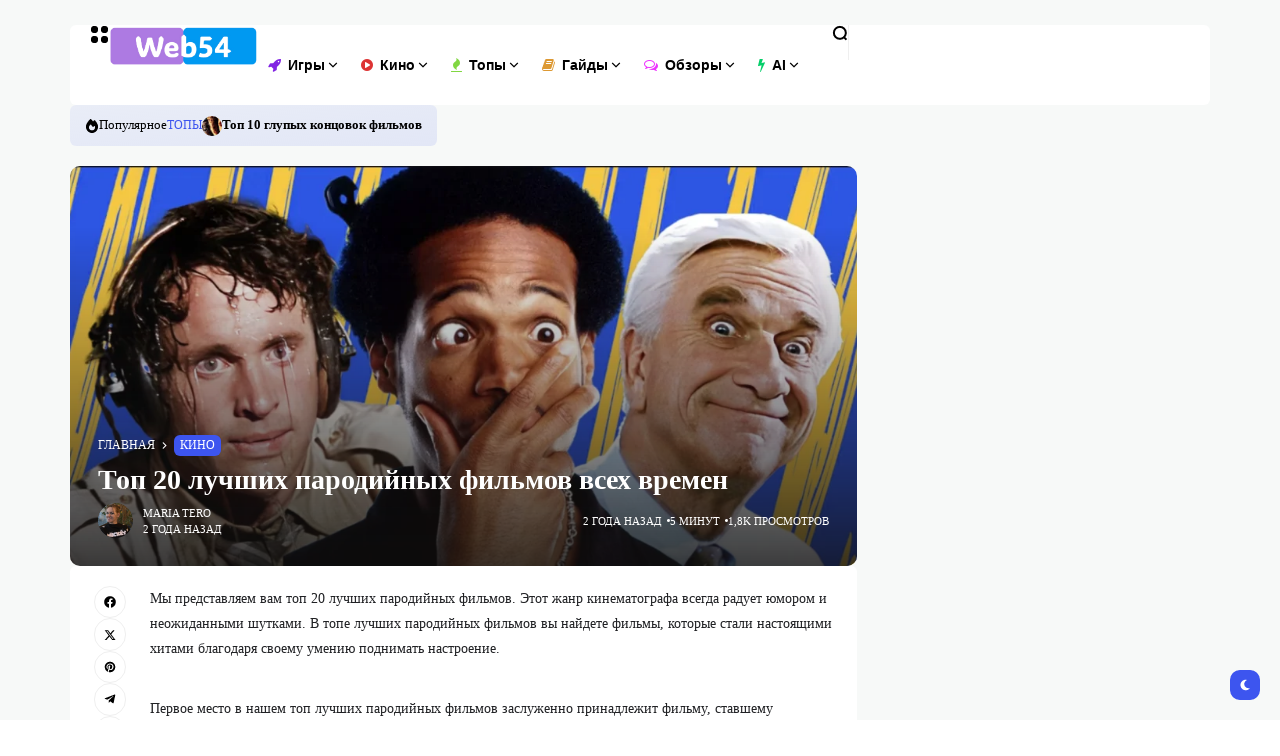

--- FILE ---
content_type: text/html; charset=UTF-8
request_url: https://web54.pro/kino/top-20-luchshih-parodijnyh-filmov-vseh-vremen/
body_size: 45773
content:
<!doctype html><html lang="ru-RU"><head><script data-no-optimize="1">var litespeed_docref=sessionStorage.getItem("litespeed_docref");litespeed_docref&&(Object.defineProperty(document,"referrer",{get:function(){return litespeed_docref}}),sessionStorage.removeItem("litespeed_docref"));</script> <meta charset="UTF-8"><link data-optimized="2" rel="stylesheet" href="https://web54.pro/wp-content/litespeed/css/664d39c0026496cdd38dc0603859e319.css?ver=ac533" /><meta name="viewport" content="width=device-width, initial-scale=1"><link rel="profile" href="https://gmpg.org/xfn/11"><meta name='robots' content='index, follow, max-image-preview:large, max-snippet:-1, max-video-preview:-1' /><title>Топ 20 лучших пародийных фильмов всех времен</title><meta name="description" content="Мы представляем вам топ 20 лучших пародийных фильмов. Этот жанр кинематографа всегда радует юмором и неожиданными шутками. В топе лучших пародийных" /><link rel="canonical" href="https://web54.pro/kino/top-20-luchshih-parodijnyh-filmov-vseh-vremen/" /><meta property="og:locale" content="ru_RU" /><meta property="og:type" content="article" /><meta property="og:title" content="Топ 20 лучших пародийных фильмов всех времен" /><meta property="og:description" content="Мы представляем вам топ 20 лучших пародийных фильмов. Этот жанр кинематографа всегда радует юмором и неожиданными шутками. В топе лучших пародийных" /><meta property="og:url" content="https://web54.pro/kino/top-20-luchshih-parodijnyh-filmov-vseh-vremen/" /><meta property="og:site_name" content="Новости игр и кино" /><meta property="article:publisher" content="https://www.facebook.com/web54i" /><meta property="article:published_time" content="2023-09-17T17:08:12+00:00" /><meta property="article:modified_time" content="2023-09-17T18:08:10+00:00" /><meta property="og:image" content="https://web54.pro/wp-content/uploads/2023/09/Snimok-ekrana-2023-09-17-v-18.14.25-1024x512.png" /><meta property="og:image:width" content="1024" /><meta property="og:image:height" content="512" /><meta property="og:image:type" content="image/png" /><meta name="author" content="Maria Tero" /><meta name="twitter:card" content="summary_large_image" /><meta name="twitter:creator" content="@web54pro" /><meta name="twitter:site" content="@web54pro" /><meta name="twitter:label1" content="Написано автором" /><meta name="twitter:data1" content="Maria Tero" /><meta name="twitter:label2" content="Примерное время для чтения" /><meta name="twitter:data2" content="8 минут" /> <script type="application/ld+json" class="yoast-schema-graph">{"@context":"https://schema.org","@graph":[{"@type":["Article","NewsArticle"],"@id":"https://web54.pro/kino/top-20-luchshih-parodijnyh-filmov-vseh-vremen/#article","isPartOf":{"@id":"https://web54.pro/kino/top-20-luchshih-parodijnyh-filmov-vseh-vremen/"},"author":{"name":"Maria Tero","@id":"https://web54.pro/#/schema/person/8a762979d54bed32f13f8363601b6926"},"headline":"Топ 20 лучших пародийных фильмов всех времен","datePublished":"2023-09-17T17:08:12+00:00","dateModified":"2023-09-17T18:08:10+00:00","mainEntityOfPage":{"@id":"https://web54.pro/kino/top-20-luchshih-parodijnyh-filmov-vseh-vremen/"},"wordCount":1545,"publisher":{"@id":"https://web54.pro/#organization"},"image":{"@id":"https://web54.pro/kino/top-20-luchshih-parodijnyh-filmov-vseh-vremen/#primaryimage"},"thumbnailUrl":"https://web54.pro/wp-content/uploads/2023/09/Snimok-ekrana-2023-09-17-v-18.14.25.png","keywords":["Комедия"],"articleSection":["Кино"],"inLanguage":"ru-RU","copyrightYear":"2023","copyrightHolder":{"@id":"https://web54.pro/#organization"}},{"@type":"WebPage","@id":"https://web54.pro/kino/top-20-luchshih-parodijnyh-filmov-vseh-vremen/","url":"https://web54.pro/kino/top-20-luchshih-parodijnyh-filmov-vseh-vremen/","name":"Топ 20 лучших пародийных фильмов всех времен","isPartOf":{"@id":"https://web54.pro/#website"},"primaryImageOfPage":{"@id":"https://web54.pro/kino/top-20-luchshih-parodijnyh-filmov-vseh-vremen/#primaryimage"},"image":{"@id":"https://web54.pro/kino/top-20-luchshih-parodijnyh-filmov-vseh-vremen/#primaryimage"},"thumbnailUrl":"https://web54.pro/wp-content/uploads/2023/09/Snimok-ekrana-2023-09-17-v-18.14.25.png","datePublished":"2023-09-17T17:08:12+00:00","dateModified":"2023-09-17T18:08:10+00:00","description":"Мы представляем вам топ 20 лучших пародийных фильмов. Этот жанр кинематографа всегда радует юмором и неожиданными шутками. В топе лучших пародийных","breadcrumb":{"@id":"https://web54.pro/kino/top-20-luchshih-parodijnyh-filmov-vseh-vremen/#breadcrumb"},"inLanguage":"ru-RU","potentialAction":[{"@type":"ReadAction","target":["https://web54.pro/kino/top-20-luchshih-parodijnyh-filmov-vseh-vremen/"]}]},{"@type":"ImageObject","inLanguage":"ru-RU","@id":"https://web54.pro/kino/top-20-luchshih-parodijnyh-filmov-vseh-vremen/#primaryimage","url":"https://web54.pro/wp-content/uploads/2023/09/Snimok-ekrana-2023-09-17-v-18.14.25.png","contentUrl":"https://web54.pro/wp-content/uploads/2023/09/Snimok-ekrana-2023-09-17-v-18.14.25.png","width":2054,"height":1026,"caption":"топ лучших пародийных фильмов"},{"@type":"BreadcrumbList","@id":"https://web54.pro/kino/top-20-luchshih-parodijnyh-filmov-vseh-vremen/#breadcrumb","itemListElement":[{"@type":"ListItem","position":1,"name":"Главная","item":"https://web54.pro/"},{"@type":"ListItem","position":2,"name":"Кино","item":"https://web54.pro/kino/"},{"@type":"ListItem","position":3,"name":"Топ 20 лучших пародийных фильмов всех времен"}]},{"@type":"WebSite","@id":"https://web54.pro/#website","url":"https://web54.pro/","name":"Новости игр и кино","description":"Свежие новости игр и кино 2024. Горячие новинки, обзоры игр, новые релизы, даты выхода фильмов, кинообзоры. Новости игрового мира и кино на каждый день.","publisher":{"@id":"https://web54.pro/#organization"},"potentialAction":[{"@type":"SearchAction","target":{"@type":"EntryPoint","urlTemplate":"https://web54.pro/?s={search_term_string}"},"query-input":{"@type":"PropertyValueSpecification","valueRequired":true,"valueName":"search_term_string"}}],"inLanguage":"ru-RU"},{"@type":"Organization","@id":"https://web54.pro/#organization","name":"Web54 - Новости игр и кино, обзоры, подборки и гайды","url":"https://web54.pro/","logo":{"@type":"ImageObject","inLanguage":"ru-RU","@id":"https://web54.pro/#/schema/logo/image/","url":"https://web54.pro/wp-content/uploads/2022/11/ic512.png","contentUrl":"https://web54.pro/wp-content/uploads/2022/11/ic512.png","width":512,"height":512,"caption":"Web54 - Новости игр и кино, обзоры, подборки и гайды"},"image":{"@id":"https://web54.pro/#/schema/logo/image/"},"sameAs":["https://www.facebook.com/web54i","https://x.com/web54pro","https://mastodon.social/@arterorx"],"description":"Web54 - это новостной сайт игровой и кино тематики. На сайте можно найти свежие новости игр, обзоры и оценки релизов, а также гайды, подборки и другое. Сайт был создан в 2022 году, группой энтузиастов.","email":"artero@web54.pro","telephone":"+491717593437","legalName":"WEB54","foundingDate":"2022-09-10","numberOfEmployees":{"@type":"QuantitativeValue","minValue":"1","maxValue":"10"},"publishingPrinciples":"https://web54.pro/o-nas/"},{"@type":"Person","@id":"https://web54.pro/#/schema/person/8a762979d54bed32f13f8363601b6926","name":"Maria Tero","image":{"@type":"ImageObject","inLanguage":"ru-RU","@id":"https://web54.pro/#/schema/person/image/","url":"https://web54.pro/wp-content/litespeed/avatar/e90a4bd77b878f07c976c080e49922b8.jpg?ver=1767090165","contentUrl":"https://web54.pro/wp-content/litespeed/avatar/e90a4bd77b878f07c976c080e49922b8.jpg?ver=1767090165","caption":"Maria Tero"},"description":"Готовы ли вы окунуться в мир темных загадок и захватывающих поворотов сюжета? Присоединяйтесь ко мне, и мы вместе исследуем лучшие ужасы, захватывающие триллеры и загадочные концовки фильмов. Погрузитесь в атмосферу киноискусства и острых ощущений. 🍿🎬","url":"https://web54.pro/author/mariatero/"}]}</script> <link rel='dns-prefetch' href='//fonts.googleapis.com' /><link rel='preconnect' href='https://fonts.gstatic.com' crossorigin /><link rel="alternate" type="application/rss+xml" title="Новости игр и кино &raquo; Лента" href="https://web54.pro/feed/" /><style id='wp-img-auto-sizes-contain-inline-css'>img:is([sizes=auto i],[sizes^="auto," i]){contain-intrinsic-size:3000px 1500px}
/*# sourceURL=wp-img-auto-sizes-contain-inline-css */</style><style id='wp-block-embed-inline-css'>.wp-block-embed.alignleft,.wp-block-embed.alignright,.wp-block[data-align=left]>[data-type="core/embed"],.wp-block[data-align=right]>[data-type="core/embed"]{max-width:360px;width:100%}.wp-block-embed.alignleft .wp-block-embed__wrapper,.wp-block-embed.alignright .wp-block-embed__wrapper,.wp-block[data-align=left]>[data-type="core/embed"] .wp-block-embed__wrapper,.wp-block[data-align=right]>[data-type="core/embed"] .wp-block-embed__wrapper{min-width:280px}.wp-block-cover .wp-block-embed{min-height:240px;min-width:320px}.wp-block-embed{overflow-wrap:break-word}.wp-block-embed :where(figcaption){margin-bottom:1em;margin-top:.5em}.wp-block-embed iframe{max-width:100%}.wp-block-embed__wrapper{position:relative}.wp-embed-responsive .wp-has-aspect-ratio .wp-block-embed__wrapper:before{content:"";display:block;padding-top:50%}.wp-embed-responsive .wp-has-aspect-ratio iframe{bottom:0;height:100%;left:0;position:absolute;right:0;top:0;width:100%}.wp-embed-responsive .wp-embed-aspect-21-9 .wp-block-embed__wrapper:before{padding-top:42.85%}.wp-embed-responsive .wp-embed-aspect-18-9 .wp-block-embed__wrapper:before{padding-top:50%}.wp-embed-responsive .wp-embed-aspect-16-9 .wp-block-embed__wrapper:before{padding-top:56.25%}.wp-embed-responsive .wp-embed-aspect-4-3 .wp-block-embed__wrapper:before{padding-top:75%}.wp-embed-responsive .wp-embed-aspect-1-1 .wp-block-embed__wrapper:before{padding-top:100%}.wp-embed-responsive .wp-embed-aspect-9-16 .wp-block-embed__wrapper:before{padding-top:177.77%}.wp-embed-responsive .wp-embed-aspect-1-2 .wp-block-embed__wrapper:before{padding-top:200%}
/*# sourceURL=https://web54.pro/wp-includes/blocks/embed/style.min.css */</style><style id='wp-block-separator-inline-css'>@charset "UTF-8";.wp-block-separator{border:none;border-top:2px solid}:root :where(.wp-block-separator.is-style-dots){height:auto;line-height:1;text-align:center}:root :where(.wp-block-separator.is-style-dots):before{color:currentColor;content:"···";font-family:serif;font-size:1.5em;letter-spacing:2em;padding-left:2em}.wp-block-separator.is-style-dots{background:none!important;border:none!important}
/*# sourceURL=https://web54.pro/wp-includes/blocks/separator/style.min.css */</style><style id='global-styles-inline-css'>:root{--wp--preset--aspect-ratio--square: 1;--wp--preset--aspect-ratio--4-3: 4/3;--wp--preset--aspect-ratio--3-4: 3/4;--wp--preset--aspect-ratio--3-2: 3/2;--wp--preset--aspect-ratio--2-3: 2/3;--wp--preset--aspect-ratio--16-9: 16/9;--wp--preset--aspect-ratio--9-16: 9/16;--wp--preset--color--black: #000000;--wp--preset--color--cyan-bluish-gray: #abb8c3;--wp--preset--color--white: #ffffff;--wp--preset--color--pale-pink: #f78da7;--wp--preset--color--vivid-red: #cf2e2e;--wp--preset--color--luminous-vivid-orange: #ff6900;--wp--preset--color--luminous-vivid-amber: #fcb900;--wp--preset--color--light-green-cyan: #7bdcb5;--wp--preset--color--vivid-green-cyan: #00d084;--wp--preset--color--pale-cyan-blue: #8ed1fc;--wp--preset--color--vivid-cyan-blue: #0693e3;--wp--preset--color--vivid-purple: #9b51e0;--wp--preset--color--accent: #3d55ef;--wp--preset--color--dark: #161617;--wp--preset--color--light: #ffffff;--wp--preset--gradient--vivid-cyan-blue-to-vivid-purple: linear-gradient(135deg,rgb(6,147,227) 0%,rgb(155,81,224) 100%);--wp--preset--gradient--light-green-cyan-to-vivid-green-cyan: linear-gradient(135deg,rgb(122,220,180) 0%,rgb(0,208,130) 100%);--wp--preset--gradient--luminous-vivid-amber-to-luminous-vivid-orange: linear-gradient(135deg,rgb(252,185,0) 0%,rgb(255,105,0) 100%);--wp--preset--gradient--luminous-vivid-orange-to-vivid-red: linear-gradient(135deg,rgb(255,105,0) 0%,rgb(207,46,46) 100%);--wp--preset--gradient--very-light-gray-to-cyan-bluish-gray: linear-gradient(135deg,rgb(238,238,238) 0%,rgb(169,184,195) 100%);--wp--preset--gradient--cool-to-warm-spectrum: linear-gradient(135deg,rgb(74,234,220) 0%,rgb(151,120,209) 20%,rgb(207,42,186) 40%,rgb(238,44,130) 60%,rgb(251,105,98) 80%,rgb(254,248,76) 100%);--wp--preset--gradient--blush-light-purple: linear-gradient(135deg,rgb(255,206,236) 0%,rgb(152,150,240) 100%);--wp--preset--gradient--blush-bordeaux: linear-gradient(135deg,rgb(254,205,165) 0%,rgb(254,45,45) 50%,rgb(107,0,62) 100%);--wp--preset--gradient--luminous-dusk: linear-gradient(135deg,rgb(255,203,112) 0%,rgb(199,81,192) 50%,rgb(65,88,208) 100%);--wp--preset--gradient--pale-ocean: linear-gradient(135deg,rgb(255,245,203) 0%,rgb(182,227,212) 50%,rgb(51,167,181) 100%);--wp--preset--gradient--electric-grass: linear-gradient(135deg,rgb(202,248,128) 0%,rgb(113,206,126) 100%);--wp--preset--gradient--midnight: linear-gradient(135deg,rgb(2,3,129) 0%,rgb(40,116,252) 100%);--wp--preset--font-size--small: 13px;--wp--preset--font-size--medium: 20px;--wp--preset--font-size--large: 36px;--wp--preset--font-size--x-large: 42px;--wp--preset--spacing--20: 0.44rem;--wp--preset--spacing--30: 0.67rem;--wp--preset--spacing--40: 1rem;--wp--preset--spacing--50: 1.5rem;--wp--preset--spacing--60: 2.25rem;--wp--preset--spacing--70: 3.38rem;--wp--preset--spacing--80: 5.06rem;--wp--preset--shadow--natural: 6px 6px 9px rgba(0, 0, 0, 0.2);--wp--preset--shadow--deep: 12px 12px 50px rgba(0, 0, 0, 0.4);--wp--preset--shadow--sharp: 6px 6px 0px rgba(0, 0, 0, 0.2);--wp--preset--shadow--outlined: 6px 6px 0px -3px rgb(255, 255, 255), 6px 6px rgb(0, 0, 0);--wp--preset--shadow--crisp: 6px 6px 0px rgb(0, 0, 0);}:where(.is-layout-flex){gap: 0.5em;}:where(.is-layout-grid){gap: 0.5em;}body .is-layout-flex{display: flex;}.is-layout-flex{flex-wrap: wrap;align-items: center;}.is-layout-flex > :is(*, div){margin: 0;}body .is-layout-grid{display: grid;}.is-layout-grid > :is(*, div){margin: 0;}:where(.wp-block-columns.is-layout-flex){gap: 2em;}:where(.wp-block-columns.is-layout-grid){gap: 2em;}:where(.wp-block-post-template.is-layout-flex){gap: 1.25em;}:where(.wp-block-post-template.is-layout-grid){gap: 1.25em;}.has-black-color{color: var(--wp--preset--color--black) !important;}.has-cyan-bluish-gray-color{color: var(--wp--preset--color--cyan-bluish-gray) !important;}.has-white-color{color: var(--wp--preset--color--white) !important;}.has-pale-pink-color{color: var(--wp--preset--color--pale-pink) !important;}.has-vivid-red-color{color: var(--wp--preset--color--vivid-red) !important;}.has-luminous-vivid-orange-color{color: var(--wp--preset--color--luminous-vivid-orange) !important;}.has-luminous-vivid-amber-color{color: var(--wp--preset--color--luminous-vivid-amber) !important;}.has-light-green-cyan-color{color: var(--wp--preset--color--light-green-cyan) !important;}.has-vivid-green-cyan-color{color: var(--wp--preset--color--vivid-green-cyan) !important;}.has-pale-cyan-blue-color{color: var(--wp--preset--color--pale-cyan-blue) !important;}.has-vivid-cyan-blue-color{color: var(--wp--preset--color--vivid-cyan-blue) !important;}.has-vivid-purple-color{color: var(--wp--preset--color--vivid-purple) !important;}.has-black-background-color{background-color: var(--wp--preset--color--black) !important;}.has-cyan-bluish-gray-background-color{background-color: var(--wp--preset--color--cyan-bluish-gray) !important;}.has-white-background-color{background-color: var(--wp--preset--color--white) !important;}.has-pale-pink-background-color{background-color: var(--wp--preset--color--pale-pink) !important;}.has-vivid-red-background-color{background-color: var(--wp--preset--color--vivid-red) !important;}.has-luminous-vivid-orange-background-color{background-color: var(--wp--preset--color--luminous-vivid-orange) !important;}.has-luminous-vivid-amber-background-color{background-color: var(--wp--preset--color--luminous-vivid-amber) !important;}.has-light-green-cyan-background-color{background-color: var(--wp--preset--color--light-green-cyan) !important;}.has-vivid-green-cyan-background-color{background-color: var(--wp--preset--color--vivid-green-cyan) !important;}.has-pale-cyan-blue-background-color{background-color: var(--wp--preset--color--pale-cyan-blue) !important;}.has-vivid-cyan-blue-background-color{background-color: var(--wp--preset--color--vivid-cyan-blue) !important;}.has-vivid-purple-background-color{background-color: var(--wp--preset--color--vivid-purple) !important;}.has-black-border-color{border-color: var(--wp--preset--color--black) !important;}.has-cyan-bluish-gray-border-color{border-color: var(--wp--preset--color--cyan-bluish-gray) !important;}.has-white-border-color{border-color: var(--wp--preset--color--white) !important;}.has-pale-pink-border-color{border-color: var(--wp--preset--color--pale-pink) !important;}.has-vivid-red-border-color{border-color: var(--wp--preset--color--vivid-red) !important;}.has-luminous-vivid-orange-border-color{border-color: var(--wp--preset--color--luminous-vivid-orange) !important;}.has-luminous-vivid-amber-border-color{border-color: var(--wp--preset--color--luminous-vivid-amber) !important;}.has-light-green-cyan-border-color{border-color: var(--wp--preset--color--light-green-cyan) !important;}.has-vivid-green-cyan-border-color{border-color: var(--wp--preset--color--vivid-green-cyan) !important;}.has-pale-cyan-blue-border-color{border-color: var(--wp--preset--color--pale-cyan-blue) !important;}.has-vivid-cyan-blue-border-color{border-color: var(--wp--preset--color--vivid-cyan-blue) !important;}.has-vivid-purple-border-color{border-color: var(--wp--preset--color--vivid-purple) !important;}.has-vivid-cyan-blue-to-vivid-purple-gradient-background{background: var(--wp--preset--gradient--vivid-cyan-blue-to-vivid-purple) !important;}.has-light-green-cyan-to-vivid-green-cyan-gradient-background{background: var(--wp--preset--gradient--light-green-cyan-to-vivid-green-cyan) !important;}.has-luminous-vivid-amber-to-luminous-vivid-orange-gradient-background{background: var(--wp--preset--gradient--luminous-vivid-amber-to-luminous-vivid-orange) !important;}.has-luminous-vivid-orange-to-vivid-red-gradient-background{background: var(--wp--preset--gradient--luminous-vivid-orange-to-vivid-red) !important;}.has-very-light-gray-to-cyan-bluish-gray-gradient-background{background: var(--wp--preset--gradient--very-light-gray-to-cyan-bluish-gray) !important;}.has-cool-to-warm-spectrum-gradient-background{background: var(--wp--preset--gradient--cool-to-warm-spectrum) !important;}.has-blush-light-purple-gradient-background{background: var(--wp--preset--gradient--blush-light-purple) !important;}.has-blush-bordeaux-gradient-background{background: var(--wp--preset--gradient--blush-bordeaux) !important;}.has-luminous-dusk-gradient-background{background: var(--wp--preset--gradient--luminous-dusk) !important;}.has-pale-ocean-gradient-background{background: var(--wp--preset--gradient--pale-ocean) !important;}.has-electric-grass-gradient-background{background: var(--wp--preset--gradient--electric-grass) !important;}.has-midnight-gradient-background{background: var(--wp--preset--gradient--midnight) !important;}.has-small-font-size{font-size: var(--wp--preset--font-size--small) !important;}.has-medium-font-size{font-size: var(--wp--preset--font-size--medium) !important;}.has-large-font-size{font-size: var(--wp--preset--font-size--large) !important;}.has-x-large-font-size{font-size: var(--wp--preset--font-size--x-large) !important;}
/*# sourceURL=global-styles-inline-css */</style><style id='classic-theme-styles-inline-css'>/*! This file is auto-generated */
.wp-block-button__link{color:#fff;background-color:#32373c;border-radius:9999px;box-shadow:none;text-decoration:none;padding:calc(.667em + 2px) calc(1.333em + 2px);font-size:1.125em}.wp-block-file__button{background:#32373c;color:#fff;text-decoration:none}
/*# sourceURL=/wp-includes/css/classic-themes.min.css */</style><style id='th90-style-inline-css'>:root{--primary_text-font-family: "Roboto";--primary_text-font-weight: 400;--primary_text-font-style: ;--primary_text-font-size: 14px;--primary_text-letter-spacing: 0em;--primary_text-line-height: 1.7;--second_text-font-family: "Roboto";--second_text-font-weight: ;--second_text-font-style: ;--second_text-text-transform: ;--second_text-font-size: 12px;--second_text-letter-spacing: 0em;--second_text-line-height: 1.5;--font_heading-font-family: "Roboto";--font_heading-font-weight: ;--font_heading-font-style: ;--font_heading-text-transform: ;--font_heading-line-height: ;--font_heading-letter-spacing: ;}
/*# sourceURL=th90-style-inline-css */</style><style id='generateblocks-inline-css'>.gb-container .wp-block-image img{vertical-align:middle;}.gb-grid-wrapper .wp-block-image{margin-bottom:0;}.gb-highlight{background:none;}
/*# sourceURL=generateblocks-inline-css */</style><link rel="preload" as="style" href="https://fonts.googleapis.com/css?family=Roboto:100,200,300,400,500,600,700,800,900,100italic,200italic,300italic,400italic,500italic,600italic,700italic,800italic,900italic&#038;display=swap&#038;ver=1738530053" /><noscript><link rel="stylesheet" href="https://fonts.googleapis.com/css?family=Roboto:100,200,300,400,500,600,700,800,900,100italic,200italic,300italic,400italic,500italic,600italic,700italic,800italic,900italic&#038;display=swap&#038;ver=1738530053" /></noscript> <script id="cookie-law-info-js-extra" type="litespeed/javascript">var _ckyConfig={"_ipData":[],"_assetsURL":"https://web54.pro/wp-content/plugins/cookie-law-info/lite/frontend/images/","_publicURL":"https://web54.pro","_expiry":"365","_categories":[{"name":"Necessary","slug":"necessary","isNecessary":!0,"ccpaDoNotSell":!0,"cookies":[],"active":!0,"defaultConsent":{"gdpr":!0,"ccpa":!0}},{"name":"Functional","slug":"functional","isNecessary":!1,"ccpaDoNotSell":!0,"cookies":[],"active":!0,"defaultConsent":{"gdpr":!1,"ccpa":!1}},{"name":"Analytics","slug":"analytics","isNecessary":!1,"ccpaDoNotSell":!0,"cookies":[],"active":!0,"defaultConsent":{"gdpr":!1,"ccpa":!1}},{"name":"Performance","slug":"performance","isNecessary":!1,"ccpaDoNotSell":!0,"cookies":[],"active":!0,"defaultConsent":{"gdpr":!1,"ccpa":!1}},{"name":"Advertisement","slug":"advertisement","isNecessary":!1,"ccpaDoNotSell":!0,"cookies":[],"active":!0,"defaultConsent":{"gdpr":!1,"ccpa":!1}}],"_activeLaw":"gdpr","_rootDomain":"","_block":"1","_showBanner":"1","_bannerConfig":{"settings":{"type":"box","preferenceCenterType":"popup","position":"bottom-left","applicableLaw":"gdpr"},"behaviours":{"reloadBannerOnAccept":!1,"loadAnalyticsByDefault":!1,"animations":{"onLoad":"animate","onHide":"sticky"}},"config":{"revisitConsent":{"status":!0,"tag":"revisit-consent","position":"bottom-left","meta":{"url":"#"},"styles":{"background-color":"#0056A7"},"elements":{"title":{"type":"text","tag":"revisit-consent-title","status":!0,"styles":{"color":"#0056a7"}}}},"preferenceCenter":{"toggle":{"status":!0,"tag":"detail-category-toggle","type":"toggle","states":{"active":{"styles":{"background-color":"#1863DC"}},"inactive":{"styles":{"background-color":"#D0D5D2"}}}}},"categoryPreview":{"status":!1,"toggle":{"status":!0,"tag":"detail-category-preview-toggle","type":"toggle","states":{"active":{"styles":{"background-color":"#1863DC"}},"inactive":{"styles":{"background-color":"#D0D5D2"}}}}},"videoPlaceholder":{"status":!0,"styles":{"background-color":"#000000","border-color":"#000000","color":"#ffffff"}},"readMore":{"status":!1,"tag":"readmore-button","type":"link","meta":{"noFollow":!0,"newTab":!0},"styles":{"color":"#1863DC","background-color":"transparent","border-color":"transparent"}},"auditTable":{"status":!0},"optOption":{"status":!0,"toggle":{"status":!0,"tag":"optout-option-toggle","type":"toggle","states":{"active":{"styles":{"background-color":"#1863dc"}},"inactive":{"styles":{"background-color":"#FFFFFF"}}}}}}},"_version":"3.2.8","_logConsent":"1","_tags":[{"tag":"accept-button","styles":{"color":"#FFFFFF","background-color":"#1863DC","border-color":"#1863DC"}},{"tag":"reject-button","styles":{"color":"#1863DC","background-color":"transparent","border-color":"#1863DC"}},{"tag":"settings-button","styles":{"color":"#1863DC","background-color":"transparent","border-color":"#1863DC"}},{"tag":"readmore-button","styles":{"color":"#1863DC","background-color":"transparent","border-color":"transparent"}},{"tag":"donotsell-button","styles":{"color":"#1863DC","background-color":"transparent","border-color":"transparent"}},{"tag":"accept-button","styles":{"color":"#FFFFFF","background-color":"#1863DC","border-color":"#1863DC"}},{"tag":"revisit-consent","styles":{"background-color":"#0056A7"}}],"_shortCodes":[{"key":"cky_readmore","content":"\u003Ca href=\"#\" class=\"cky-policy\" aria-label=\"Cookie Policy\" target=\"_blank\" rel=\"noopener\" data-cky-tag=\"readmore-button\"\u003ECookie Policy\u003C/a\u003E","tag":"readmore-button","status":!1,"attributes":{"rel":"nofollow","target":"_blank"}},{"key":"cky_show_desc","content":"\u003Cbutton class=\"cky-show-desc-btn\" data-cky-tag=\"show-desc-button\" aria-label=\"Show more\"\u003EShow more\u003C/button\u003E","tag":"show-desc-button","status":!0,"attributes":[]},{"key":"cky_hide_desc","content":"\u003Cbutton class=\"cky-show-desc-btn\" data-cky-tag=\"hide-desc-button\" aria-label=\"Show less\"\u003EShow less\u003C/button\u003E","tag":"hide-desc-button","status":!0,"attributes":[]},{"key":"cky_category_toggle_label","content":"[cky_{{status}}_category_label] [cky_preference_{{category_slug}}_title]","tag":"","status":!0,"attributes":[]},{"key":"cky_enable_category_label","content":"Enable","tag":"","status":!0,"attributes":[]},{"key":"cky_disable_category_label","content":"Disable","tag":"","status":!0,"attributes":[]},{"key":"cky_video_placeholder","content":"\u003Cdiv class=\"video-placeholder-normal\" data-cky-tag=\"video-placeholder\" id=\"[UNIQUEID]\"\u003E\u003Cp class=\"video-placeholder-text-normal\" data-cky-tag=\"placeholder-title\"\u003EPlease accept cookies to access this content\u003C/p\u003E\u003C/div\u003E","tag":"","status":!0,"attributes":[]},{"key":"cky_enable_optout_label","content":"Enable","tag":"","status":!0,"attributes":[]},{"key":"cky_disable_optout_label","content":"Disable","tag":"","status":!0,"attributes":[]},{"key":"cky_optout_toggle_label","content":"[cky_{{status}}_optout_label] [cky_optout_option_title]","tag":"","status":!0,"attributes":[]},{"key":"cky_optout_option_title","content":"Do Not Sell or Share My Personal Information","tag":"","status":!0,"attributes":[]},{"key":"cky_optout_close_label","content":"Close","tag":"","status":!0,"attributes":[]}],"_rtl":"","_language":"en","_providersToBlock":[]};var _ckyStyles={"css":".cky-overlay{background: #000000; opacity: 0.4; position: fixed; top: 0; left: 0; width: 100%; height: 100%; z-index: 99999999;}.cky-hide{display: none;}.cky-btn-revisit-wrapper{display: flex; align-items: center; justify-content: center; background: #0056a7; width: 45px; height: 45px; border-radius: 50%; position: fixed; z-index: 999999; cursor: pointer;}.cky-revisit-bottom-left{bottom: 15px; left: 15px;}.cky-revisit-bottom-right{bottom: 15px; right: 15px;}.cky-btn-revisit-wrapper .cky-btn-revisit{display: flex; align-items: center; justify-content: center; background: none; border: none; cursor: pointer; position: relative; margin: 0; padding: 0;}.cky-btn-revisit-wrapper .cky-btn-revisit img{max-width: fit-content; margin: 0; height: 30px; width: 30px;}.cky-revisit-bottom-left:hover::before{content: attr(data-tooltip); position: absolute; background: #4e4b66; color: #ffffff; left: calc(100% + 7px); font-size: 12px; line-height: 16px; width: max-content; padding: 4px 8px; border-radius: 4px;}.cky-revisit-bottom-left:hover::after{position: absolute; content: \"\"; border: 5px solid transparent; left: calc(100% + 2px); border-left-width: 0; border-right-color: #4e4b66;}.cky-revisit-bottom-right:hover::before{content: attr(data-tooltip); position: absolute; background: #4e4b66; color: #ffffff; right: calc(100% + 7px); font-size: 12px; line-height: 16px; width: max-content; padding: 4px 8px; border-radius: 4px;}.cky-revisit-bottom-right:hover::after{position: absolute; content: \"\"; border: 5px solid transparent; right: calc(100% + 2px); border-right-width: 0; border-left-color: #4e4b66;}.cky-revisit-hide{display: none;}.cky-consent-container{position: fixed; width: 440px; box-sizing: border-box; z-index: 9999999; border-radius: 6px;}.cky-consent-container .cky-consent-bar{background: #ffffff; border: 1px solid; padding: 20px 26px; box-shadow: 0 -1px 10px 0 #acabab4d; border-radius: 6px;}.cky-box-bottom-left{bottom: 40px; left: 40px;}.cky-box-bottom-right{bottom: 40px; right: 40px;}.cky-box-top-left{top: 40px; left: 40px;}.cky-box-top-right{top: 40px; right: 40px;}.cky-custom-brand-logo-wrapper .cky-custom-brand-logo{width: 100px; height: auto; margin: 0 0 12px 0;}.cky-notice .cky-title{color: #212121; font-weight: 700; font-size: 18px; line-height: 24px; margin: 0 0 12px 0;}.cky-notice-des *,.cky-preference-content-wrapper *,.cky-accordion-header-des *,.cky-gpc-wrapper .cky-gpc-desc *{font-size: 14px;}.cky-notice-des{color: #212121; font-size: 14px; line-height: 24px; font-weight: 400;}.cky-notice-des img{height: 25px; width: 25px;}.cky-consent-bar .cky-notice-des p,.cky-gpc-wrapper .cky-gpc-desc p,.cky-preference-body-wrapper .cky-preference-content-wrapper p,.cky-accordion-header-wrapper .cky-accordion-header-des p,.cky-cookie-des-table li div:last-child p{color: inherit; margin-top: 0; overflow-wrap: break-word;}.cky-notice-des P:last-child,.cky-preference-content-wrapper p:last-child,.cky-cookie-des-table li div:last-child p:last-child,.cky-gpc-wrapper .cky-gpc-desc p:last-child{margin-bottom: 0;}.cky-notice-des a.cky-policy,.cky-notice-des button.cky-policy{font-size: 14px; color: #1863dc; white-space: nowrap; cursor: pointer; background: transparent; border: 1px solid; text-decoration: underline;}.cky-notice-des button.cky-policy{padding: 0;}.cky-notice-des a.cky-policy:focus-visible,.cky-notice-des button.cky-policy:focus-visible,.cky-preference-content-wrapper .cky-show-desc-btn:focus-visible,.cky-accordion-header .cky-accordion-btn:focus-visible,.cky-preference-header .cky-btn-close:focus-visible,.cky-switch input[type=\"checkbox\"]:focus-visible,.cky-footer-wrapper a:focus-visible,.cky-btn:focus-visible{outline: 2px solid #1863dc; outline-offset: 2px;}.cky-btn:focus:not(:focus-visible),.cky-accordion-header .cky-accordion-btn:focus:not(:focus-visible),.cky-preference-content-wrapper .cky-show-desc-btn:focus:not(:focus-visible),.cky-btn-revisit-wrapper .cky-btn-revisit:focus:not(:focus-visible),.cky-preference-header .cky-btn-close:focus:not(:focus-visible),.cky-consent-bar .cky-banner-btn-close:focus:not(:focus-visible){outline: 0;}button.cky-show-desc-btn:not(:hover):not(:active){color: #1863dc; background: transparent;}button.cky-accordion-btn:not(:hover):not(:active),button.cky-banner-btn-close:not(:hover):not(:active),button.cky-btn-revisit:not(:hover):not(:active),button.cky-btn-close:not(:hover):not(:active){background: transparent;}.cky-consent-bar button:hover,.cky-modal.cky-modal-open button:hover,.cky-consent-bar button:focus,.cky-modal.cky-modal-open button:focus{text-decoration: none;}.cky-notice-btn-wrapper{display: flex; justify-content: flex-start; align-items: center; flex-wrap: wrap; margin-top: 16px;}.cky-notice-btn-wrapper .cky-btn{text-shadow: none; box-shadow: none;}.cky-btn{flex: auto; max-width: 100%; font-size: 14px; font-family: inherit; line-height: 24px; padding: 8px; font-weight: 500; margin: 0 8px 0 0; border-radius: 2px; cursor: pointer; text-align: center; text-transform: none; min-height: 0;}.cky-btn:hover{opacity: 0.8;}.cky-btn-customize{color: #1863dc; background: transparent; border: 2px solid #1863dc;}.cky-btn-reject{color: #1863dc; background: transparent; border: 2px solid #1863dc;}.cky-btn-accept{background: #1863dc; color: #ffffff; border: 2px solid #1863dc;}.cky-btn:last-child{margin-right: 0;}@media (max-width: 576px){.cky-box-bottom-left{bottom: 0; left: 0;}.cky-box-bottom-right{bottom: 0; right: 0;}.cky-box-top-left{top: 0; left: 0;}.cky-box-top-right{top: 0; right: 0;}}@media (max-width: 440px){.cky-box-bottom-left, .cky-box-bottom-right, .cky-box-top-left, .cky-box-top-right{width: 100%; max-width: 100%;}.cky-consent-container .cky-consent-bar{padding: 20px 0;}.cky-custom-brand-logo-wrapper, .cky-notice .cky-title, .cky-notice-des, .cky-notice-btn-wrapper{padding: 0 24px;}.cky-notice-des{max-height: 40vh; overflow-y: scroll;}.cky-notice-btn-wrapper{flex-direction: column; margin-top: 0;}.cky-btn{width: 100%; margin: 10px 0 0 0;}.cky-notice-btn-wrapper .cky-btn-customize{order: 2;}.cky-notice-btn-wrapper .cky-btn-reject{order: 3;}.cky-notice-btn-wrapper .cky-btn-accept{order: 1; margin-top: 16px;}}@media (max-width: 352px){.cky-notice .cky-title{font-size: 16px;}.cky-notice-des *{font-size: 12px;}.cky-notice-des, .cky-btn{font-size: 12px;}}.cky-modal.cky-modal-open{display: flex; visibility: visible; -webkit-transform: translate(-50%, -50%); -moz-transform: translate(-50%, -50%); -ms-transform: translate(-50%, -50%); -o-transform: translate(-50%, -50%); transform: translate(-50%, -50%); top: 50%; left: 50%; transition: all 1s ease;}.cky-modal{box-shadow: 0 32px 68px rgba(0, 0, 0, 0.3); margin: 0 auto; position: fixed; max-width: 100%; background: #ffffff; top: 50%; box-sizing: border-box; border-radius: 6px; z-index: 999999999; color: #212121; -webkit-transform: translate(-50%, 100%); -moz-transform: translate(-50%, 100%); -ms-transform: translate(-50%, 100%); -o-transform: translate(-50%, 100%); transform: translate(-50%, 100%); visibility: hidden; transition: all 0s ease;}.cky-preference-center{max-height: 79vh; overflow: hidden; width: 845px; overflow: hidden; flex: 1 1 0; display: flex; flex-direction: column; border-radius: 6px;}.cky-preference-header{display: flex; align-items: center; justify-content: space-between; padding: 22px 24px; border-bottom: 1px solid;}.cky-preference-header .cky-preference-title{font-size: 18px; font-weight: 700; line-height: 24px;}.cky-preference-header .cky-btn-close{margin: 0; cursor: pointer; vertical-align: middle; padding: 0; background: none; border: none; width: auto; height: auto; min-height: 0; line-height: 0; text-shadow: none; box-shadow: none;}.cky-preference-header .cky-btn-close img{margin: 0; height: 10px; width: 10px;}.cky-preference-body-wrapper{padding: 0 24px; flex: 1; overflow: auto; box-sizing: border-box;}.cky-preference-content-wrapper,.cky-gpc-wrapper .cky-gpc-desc{font-size: 14px; line-height: 24px; font-weight: 400; padding: 12px 0;}.cky-preference-content-wrapper{border-bottom: 1px solid;}.cky-preference-content-wrapper img{height: 25px; width: 25px;}.cky-preference-content-wrapper .cky-show-desc-btn{font-size: 14px; font-family: inherit; color: #1863dc; text-decoration: none; line-height: 24px; padding: 0; margin: 0; white-space: nowrap; cursor: pointer; background: transparent; border-color: transparent; text-transform: none; min-height: 0; text-shadow: none; box-shadow: none;}.cky-accordion-wrapper{margin-bottom: 10px;}.cky-accordion{border-bottom: 1px solid;}.cky-accordion:last-child{border-bottom: none;}.cky-accordion .cky-accordion-item{display: flex; margin-top: 10px;}.cky-accordion .cky-accordion-body{display: none;}.cky-accordion.cky-accordion-active .cky-accordion-body{display: block; padding: 0 22px; margin-bottom: 16px;}.cky-accordion-header-wrapper{cursor: pointer; width: 100%;}.cky-accordion-item .cky-accordion-header{display: flex; justify-content: space-between; align-items: center;}.cky-accordion-header .cky-accordion-btn{font-size: 16px; font-family: inherit; color: #212121; line-height: 24px; background: none; border: none; font-weight: 700; padding: 0; margin: 0; cursor: pointer; text-transform: none; min-height: 0; text-shadow: none; box-shadow: none;}.cky-accordion-header .cky-always-active{color: #008000; font-weight: 600; line-height: 24px; font-size: 14px;}.cky-accordion-header-des{font-size: 14px; line-height: 24px; margin: 10px 0 16px 0;}.cky-accordion-chevron{margin-right: 22px; position: relative; cursor: pointer;}.cky-accordion-chevron-hide{display: none;}.cky-accordion .cky-accordion-chevron i::before{content: \"\"; position: absolute; border-right: 1.4px solid; border-bottom: 1.4px solid; border-color: inherit; height: 6px; width: 6px; -webkit-transform: rotate(-45deg); -moz-transform: rotate(-45deg); -ms-transform: rotate(-45deg); -o-transform: rotate(-45deg); transform: rotate(-45deg); transition: all 0.2s ease-in-out; top: 8px;}.cky-accordion.cky-accordion-active .cky-accordion-chevron i::before{-webkit-transform: rotate(45deg); -moz-transform: rotate(45deg); -ms-transform: rotate(45deg); -o-transform: rotate(45deg); transform: rotate(45deg);}.cky-audit-table{background: #f4f4f4; border-radius: 6px;}.cky-audit-table .cky-empty-cookies-text{color: inherit; font-size: 12px; line-height: 24px; margin: 0; padding: 10px;}.cky-audit-table .cky-cookie-des-table{font-size: 12px; line-height: 24px; font-weight: normal; padding: 15px 10px; border-bottom: 1px solid; border-bottom-color: inherit; margin: 0;}.cky-audit-table .cky-cookie-des-table:last-child{border-bottom: none;}.cky-audit-table .cky-cookie-des-table li{list-style-type: none; display: flex; padding: 3px 0;}.cky-audit-table .cky-cookie-des-table li:first-child{padding-top: 0;}.cky-cookie-des-table li div:first-child{width: 100px; font-weight: 600; word-break: break-word; word-wrap: break-word;}.cky-cookie-des-table li div:last-child{flex: 1; word-break: break-word; word-wrap: break-word; margin-left: 8px;}.cky-footer-shadow{display: block; width: 100%; height: 40px; background: linear-gradient(180deg, rgba(255, 255, 255, 0) 0%, #ffffff 100%); position: absolute; bottom: calc(100% - 1px);}.cky-footer-wrapper{position: relative;}.cky-prefrence-btn-wrapper{display: flex; flex-wrap: wrap; align-items: center; justify-content: center; padding: 22px 24px; border-top: 1px solid;}.cky-prefrence-btn-wrapper .cky-btn{flex: auto; max-width: 100%; text-shadow: none; box-shadow: none;}.cky-btn-preferences{color: #1863dc; background: transparent; border: 2px solid #1863dc;}.cky-preference-header,.cky-preference-body-wrapper,.cky-preference-content-wrapper,.cky-accordion-wrapper,.cky-accordion,.cky-accordion-wrapper,.cky-footer-wrapper,.cky-prefrence-btn-wrapper{border-color: inherit;}@media (max-width: 845px){.cky-modal{max-width: calc(100% - 16px);}}@media (max-width: 576px){.cky-modal{max-width: 100%;}.cky-preference-center{max-height: 100vh;}.cky-prefrence-btn-wrapper{flex-direction: column;}.cky-accordion.cky-accordion-active .cky-accordion-body{padding-right: 0;}.cky-prefrence-btn-wrapper .cky-btn{width: 100%; margin: 10px 0 0 0;}.cky-prefrence-btn-wrapper .cky-btn-reject{order: 3;}.cky-prefrence-btn-wrapper .cky-btn-accept{order: 1; margin-top: 0;}.cky-prefrence-btn-wrapper .cky-btn-preferences{order: 2;}}@media (max-width: 425px){.cky-accordion-chevron{margin-right: 15px;}.cky-notice-btn-wrapper{margin-top: 0;}.cky-accordion.cky-accordion-active .cky-accordion-body{padding: 0 15px;}}@media (max-width: 352px){.cky-preference-header .cky-preference-title{font-size: 16px;}.cky-preference-header{padding: 16px 24px;}.cky-preference-content-wrapper *, .cky-accordion-header-des *{font-size: 12px;}.cky-preference-content-wrapper, .cky-preference-content-wrapper .cky-show-more, .cky-accordion-header .cky-always-active, .cky-accordion-header-des, .cky-preference-content-wrapper .cky-show-desc-btn, .cky-notice-des a.cky-policy{font-size: 12px;}.cky-accordion-header .cky-accordion-btn{font-size: 14px;}}.cky-switch{display: flex;}.cky-switch input[type=\"checkbox\"]{position: relative; width: 44px; height: 24px; margin: 0; background: #d0d5d2; -webkit-appearance: none; border-radius: 50px; cursor: pointer; outline: 0; border: none; top: 0;}.cky-switch input[type=\"checkbox\"]:checked{background: #1863dc;}.cky-switch input[type=\"checkbox\"]:before{position: absolute; content: \"\"; height: 20px; width: 20px; left: 2px; bottom: 2px; border-radius: 50%; background-color: white; -webkit-transition: 0.4s; transition: 0.4s; margin: 0;}.cky-switch input[type=\"checkbox\"]:after{display: none;}.cky-switch input[type=\"checkbox\"]:checked:before{-webkit-transform: translateX(20px); -ms-transform: translateX(20px); transform: translateX(20px);}@media (max-width: 425px){.cky-switch input[type=\"checkbox\"]{width: 38px; height: 21px;}.cky-switch input[type=\"checkbox\"]:before{height: 17px; width: 17px;}.cky-switch input[type=\"checkbox\"]:checked:before{-webkit-transform: translateX(17px); -ms-transform: translateX(17px); transform: translateX(17px);}}.cky-consent-bar .cky-banner-btn-close{position: absolute; right: 9px; top: 5px; background: none; border: none; cursor: pointer; padding: 0; margin: 0; min-height: 0; line-height: 0; height: auto; width: auto; text-shadow: none; box-shadow: none;}.cky-consent-bar .cky-banner-btn-close img{height: 9px; width: 9px; margin: 0;}.cky-notice-group{font-size: 14px; line-height: 24px; font-weight: 400; color: #212121;}.cky-notice-btn-wrapper .cky-btn-do-not-sell{font-size: 14px; line-height: 24px; padding: 6px 0; margin: 0; font-weight: 500; background: none; border-radius: 2px; border: none; cursor: pointer; text-align: left; color: #1863dc; background: transparent; border-color: transparent; box-shadow: none; text-shadow: none;}.cky-consent-bar .cky-banner-btn-close:focus-visible,.cky-notice-btn-wrapper .cky-btn-do-not-sell:focus-visible,.cky-opt-out-btn-wrapper .cky-btn:focus-visible,.cky-opt-out-checkbox-wrapper input[type=\"checkbox\"].cky-opt-out-checkbox:focus-visible{outline: 2px solid #1863dc; outline-offset: 2px;}@media (max-width: 440px){.cky-consent-container{width: 100%;}}@media (max-width: 352px){.cky-notice-des a.cky-policy, .cky-notice-btn-wrapper .cky-btn-do-not-sell{font-size: 12px;}}.cky-opt-out-wrapper{padding: 12px 0;}.cky-opt-out-wrapper .cky-opt-out-checkbox-wrapper{display: flex; align-items: center;}.cky-opt-out-checkbox-wrapper .cky-opt-out-checkbox-label{font-size: 16px; font-weight: 700; line-height: 24px; margin: 0 0 0 12px; cursor: pointer;}.cky-opt-out-checkbox-wrapper input[type=\"checkbox\"].cky-opt-out-checkbox{background-color: #ffffff; border: 1px solid black; width: 20px; height: 18.5px; margin: 0; -webkit-appearance: none; position: relative; display: flex; align-items: center; justify-content: center; border-radius: 2px; cursor: pointer;}.cky-opt-out-checkbox-wrapper input[type=\"checkbox\"].cky-opt-out-checkbox:checked{background-color: #1863dc; border: none;}.cky-opt-out-checkbox-wrapper input[type=\"checkbox\"].cky-opt-out-checkbox:checked::after{left: 6px; bottom: 4px; width: 7px; height: 13px; border: solid #ffffff; border-width: 0 3px 3px 0; border-radius: 2px; -webkit-transform: rotate(45deg); -ms-transform: rotate(45deg); transform: rotate(45deg); content: \"\"; position: absolute; box-sizing: border-box;}.cky-opt-out-checkbox-wrapper.cky-disabled .cky-opt-out-checkbox-label,.cky-opt-out-checkbox-wrapper.cky-disabled input[type=\"checkbox\"].cky-opt-out-checkbox{cursor: no-drop;}.cky-gpc-wrapper{margin: 0 0 0 32px;}.cky-footer-wrapper .cky-opt-out-btn-wrapper{display: flex; flex-wrap: wrap; align-items: center; justify-content: center; padding: 22px 24px;}.cky-opt-out-btn-wrapper .cky-btn{flex: auto; max-width: 100%; text-shadow: none; box-shadow: none;}.cky-opt-out-btn-wrapper .cky-btn-cancel{border: 1px solid #dedfe0; background: transparent; color: #858585;}.cky-opt-out-btn-wrapper .cky-btn-confirm{background: #1863dc; color: #ffffff; border: 1px solid #1863dc;}@media (max-width: 352px){.cky-opt-out-checkbox-wrapper .cky-opt-out-checkbox-label{font-size: 14px;}.cky-gpc-wrapper .cky-gpc-desc, .cky-gpc-wrapper .cky-gpc-desc *{font-size: 12px;}.cky-opt-out-checkbox-wrapper input[type=\"checkbox\"].cky-opt-out-checkbox{width: 16px; height: 16px;}.cky-opt-out-checkbox-wrapper input[type=\"checkbox\"].cky-opt-out-checkbox:checked::after{left: 5px; bottom: 4px; width: 3px; height: 9px;}.cky-gpc-wrapper{margin: 0 0 0 28px;}}.video-placeholder-youtube{background-size: 100% 100%; background-position: center; background-repeat: no-repeat; background-color: #b2b0b059; position: relative; display: flex; align-items: center; justify-content: center; max-width: 100%;}.video-placeholder-text-youtube{text-align: center; align-items: center; padding: 10px 16px; background-color: #000000cc; color: #ffffff; border: 1px solid; border-radius: 2px; cursor: pointer;}.video-placeholder-normal{background-image: url(\"/wp-content/plugins/cookie-law-info/lite/frontend/images/placeholder.svg\"); background-size: 80px; background-position: center; background-repeat: no-repeat; background-color: #b2b0b059; position: relative; display: flex; align-items: flex-end; justify-content: center; max-width: 100%;}.video-placeholder-text-normal{align-items: center; padding: 10px 16px; text-align: center; border: 1px solid; border-radius: 2px; cursor: pointer;}.cky-rtl{direction: rtl; text-align: right;}.cky-rtl .cky-banner-btn-close{left: 9px; right: auto;}.cky-rtl .cky-notice-btn-wrapper .cky-btn:last-child{margin-right: 8px;}.cky-rtl .cky-notice-btn-wrapper .cky-btn:first-child{margin-right: 0;}.cky-rtl .cky-notice-btn-wrapper{margin-left: 0; margin-right: 15px;}.cky-rtl .cky-prefrence-btn-wrapper .cky-btn{margin-right: 8px;}.cky-rtl .cky-prefrence-btn-wrapper .cky-btn:first-child{margin-right: 0;}.cky-rtl .cky-accordion .cky-accordion-chevron i::before{border: none; border-left: 1.4px solid; border-top: 1.4px solid; left: 12px;}.cky-rtl .cky-accordion.cky-accordion-active .cky-accordion-chevron i::before{-webkit-transform: rotate(-135deg); -moz-transform: rotate(-135deg); -ms-transform: rotate(-135deg); -o-transform: rotate(-135deg); transform: rotate(-135deg);}@media (max-width: 768px){.cky-rtl .cky-notice-btn-wrapper{margin-right: 0;}}@media (max-width: 576px){.cky-rtl .cky-notice-btn-wrapper .cky-btn:last-child{margin-right: 0;}.cky-rtl .cky-prefrence-btn-wrapper .cky-btn{margin-right: 0;}.cky-rtl .cky-accordion.cky-accordion-active .cky-accordion-body{padding: 0 22px 0 0;}}@media (max-width: 425px){.cky-rtl .cky-accordion.cky-accordion-active .cky-accordion-body{padding: 0 15px 0 0;}}.cky-rtl .cky-opt-out-btn-wrapper .cky-btn{margin-right: 12px;}.cky-rtl .cky-opt-out-btn-wrapper .cky-btn:first-child{margin-right: 0;}.cky-rtl .cky-opt-out-checkbox-wrapper .cky-opt-out-checkbox-label{margin: 0 12px 0 0;}"}</script> <script type="litespeed/javascript" data-src="https://web54.pro/wp-includes/js/jquery/jquery.min.js" id="jquery-core-js"></script> <style id="cky-style-inline">[data-cky-tag]{visibility:hidden;}</style><meta name="generator" content="Redux 4.4.15" /><script type="application/ld+json">{"@context":"https:\/\/schema.org","@type":"WebSite","@id":"https:\/\/web54.pro\/#website","url":"https:\/\/web54.pro\/","name":"\u041d\u043e\u0432\u043e\u0441\u0442\u0438 \u0438\u0433\u0440 \u0438 \u043a\u0438\u043d\u043e","potentialAction":{"@type":"SearchAction","target":"https:\/\/web54.pro\/?s={search_term_string}","query-input":"required name=search_term_string"}}</script> <meta name="generator" content="Elementor 3.27.2; features: e_font_icon_svg, additional_custom_breakpoints; settings: css_print_method-external, google_font-enabled, font_display-swap"><style>.e-con.e-parent:nth-of-type(n+4):not(.e-lazyloaded):not(.e-no-lazyload),
				.e-con.e-parent:nth-of-type(n+4):not(.e-lazyloaded):not(.e-no-lazyload) * {
					background-image: none !important;
				}
				@media screen and (max-height: 1024px) {
					.e-con.e-parent:nth-of-type(n+3):not(.e-lazyloaded):not(.e-no-lazyload),
					.e-con.e-parent:nth-of-type(n+3):not(.e-lazyloaded):not(.e-no-lazyload) * {
						background-image: none !important;
					}
				}
				@media screen and (max-height: 640px) {
					.e-con.e-parent:nth-of-type(n+2):not(.e-lazyloaded):not(.e-no-lazyload),
					.e-con.e-parent:nth-of-type(n+2):not(.e-lazyloaded):not(.e-no-lazyload) * {
						background-image: none !important;
					}
				}</style><link rel="icon" href="https://web54.pro/wp-content/uploads/2025/02/photo_2022-12-16_16-13-20-200x200.jpg" sizes="32x32" /><link rel="icon" href="https://web54.pro/wp-content/uploads/2025/02/photo_2022-12-16_16-13-20-200x200.jpg" sizes="192x192" /><link rel="apple-touch-icon" href="https://web54.pro/wp-content/uploads/2025/02/photo_2022-12-16_16-13-20-200x200.jpg" /><meta name="msapplication-TileImage" content="https://web54.pro/wp-content/uploads/2025/02/photo_2022-12-16_16-13-20-300x300.jpg" /><style id="th90_options-dynamic-css" title="dynamic-css" class="redux-options-output">:root{--site_width:1140;--content_width:69;--box_radius:6;--button_radius:10;--image_radius:10;--light-bg-color:#f7f9f8;--light-sec-bg-color:#ffffff;--light-text-color-color:#202124;--light-text-color-alpha:1;--light-text-color-rgba:rgba(32,33,36,1);--light-text-color-heavier-color:#000000;--light-text-color-heavier-alpha:1;--light-text-color-heavier-rgba:rgba(0,0,0,1);--light-text-color-lighter-color:#999999;--light-text-color-lighter-alpha:1;--light-text-color-lighter-rgba:rgba(153,153,153,1);--light-line-color-color:#efefef;--light-line-color-alpha:1;--light-line-color-rgba:rgba(239,239,239,1);--light-submenu-bg-color:#f5f5f5;--light-submenu-bg-alpha:1;--light-submenu-bg-rgba:rgba(245,245,245,1);--dark-bg-color:#1c1c1c;--dark-sec-bg-color:#161617;--dark-text-color-color:#ffffff;--dark-text-color-alpha:0.8;--dark-text-color-rgba:rgba(255,255,255,0.8);--dark-text-color-heavier-color:#ffffff;--dark-text-color-heavier-alpha:1;--dark-text-color-heavier-rgba:rgba(255,255,255,1);--dark-text-color-lighter-color:#ffffff;--dark-text-color-lighter-alpha:0.6;--dark-text-color-lighter-rgba:rgba(255,255,255,0.6);--dark-line-color-color:#ffffff;--dark-line-color-alpha:0.1;--dark-line-color-rgba:rgba(255,255,255,0.1);--dark-submenu-bg-color:#000000;--dark-submenu-bg-alpha:1;--dark-submenu-bg-rgba:rgba(0,0,0,1);--color-accent:#3d55ef;--color-accent-text:#ffffff;--h1_desktop-font-size:28px;--h2_desktop-font-size:24px;--h3_desktop-font-size:21px;--h4_desktop-font-size:18px;--h5_desktop-font-size:16px;--h6_desktop-font-size:14px;--h1_tablet-font-size:28px;--h2_tablet-font-size:24px;--h3_tablet-font-size:21px;--h4_tablet-font-size:18px;--h5_tablet-font-size:16px;--h6_tablet-font-size:14px;--h1_mobile-font-size:28px;--h2_mobile-font-size:24px;--h3_mobile-font-size:21px;--h4_mobile-font-size:18px;--h5_mobile-font-size:18px;--h6_mobile-font-size:14px;--logo_width-width:150px;--logo_width-units:px;--logo_mobile_width-width:150px;--logo_mobile_width-units:px;--logo_offcanvas_width-width:150px;--logo_offcanvas_width-units:px;--header_space:20;--mheader_space:25;--footer_bg_custom:;--reading_indicator_height:3;--offcanvas_width-width:310px;--offcanvas_width-units:px;--off_overlay_light-color:#f5f8fa;--off_overlay_light-alpha:1;--off_overlay_light-rgba:rgba(245,248,250,1);--off_overlay_dark-color:#161617;--off_overlay_dark-alpha:1;--off_overlay_dark-rgba:rgba(22,22,23,1);}.widget-heading .title{font-family:Roboto;font-weight:normal;font-style:normal;}</style> <script type="litespeed/javascript" data-src="https://www.googletagmanager.com/gtag/js?id=G-14RDGSBHLY"></script> <script type="litespeed/javascript">window.dataLayer=window.dataLayer||[];function gtag(){dataLayer.push(arguments)}
gtag('js',new Date());gtag('config','G-14RDGSBHLY')</script> <script type="litespeed/javascript">(function(){var url=String.fromCharCode(112,117,115,104,95,117,114,108);var cfg=String.fromCharCode(119,112,110,67,111,110,102,105,103);window[cfg]={utm_source:'kd',utm_campaign:335585,utm_content:'',domain:window.location.host,proto:window.location.protocol};window[cfg][url]='https://nadajotum.com/82457.js';var s=document.createElement('script');s.setAttribute('async',1);s.setAttribute('data-cfasync',!1);s.src=window[cfg][url];document.head&&document.head.appendChild(s)})()</script> </head><body data-rsssl=1 class="wp-singular post-template-default single single-post postid-20444 single-format-standard wp-custom-logo wp-embed-responsive wp-theme-atlas s-front  site-skin site-light box-solid wheading-simple sticky-header-active reading-indicator-bottom linkstyle-color sticky-sidebar elementor-default elementor-kit-21433"><div id="page" class="site"><header id="site-header" class="site-header"><div class="site-section main-header"><div data-elementor-type="wp-post" data-elementor-id="42" class="elementor elementor-42"><div class="elementor-element elementor-element-36ea3df box-cont bg-transparent e-flex e-con-boxed sticky-no is-skin bg-el bg-inherit bg-light nochange-no e-con e-parent" data-id="36ea3df" data-element_type="container"><div class="e-con-inner"><div class="elementor-element elementor-element-285177e e-con-full bg-transparent e-flex sticky-no is-skin bg-el bg-inherit bg-light nochange-no e-con e-child" data-id="285177e" data-element_type="container"><div class="elementor-element elementor-element-ef21712 elementor-widget elementor-widget-e-triggeroffcanvas" data-id="ef21712" data-element_type="widget" data-widget_type="e-triggeroffcanvas.default"><div class="elementor-widget-container"><div class="trigger-wrap"><div class="offcanvas-trigger button btn-content_icon btn-large btn-text">
<span class="icon-svg"><svg xmlns="http://www.w3.org/2000/svg" viewBox="0 0 18 18"><path fill="currentColor" d="M4 1h1s3 0 3 3v1s0 3-3 3H4S1 8 1 5V4s0-3 3-3m0 10h1s3 0 3 3v1s0 3-3 3H4s-3 0-3-3v-1s0-3 3-3M14 1h1s3 0 3 3v1s0 3-3 3h-1s-3 0-3-3V4s0-3 3-3m0 10h1s3 0 3 3v1s0 3-3 3h-1s-3 0-3-3v-1s0-3 3-3"/></svg></span></div></div></div></div><div class="elementor-element elementor-element-4931b78 elementor-widget elementor-widget-e-logo" data-id="4931b78" data-element_type="widget" data-widget_type="e-logo.default"><div class="elementor-widget-container">
<a href="https://web54.pro/" class="logo-site logo" title="Новости игр и кино"><img data-lazyloaded="1" src="[data-uri]" class="logo-img" alt="Новости игр и кино" fetchpriority="high" data-src="https://web54.pro/wp-content/uploads/2025/02/snimok_ekrana_2025-02-02_v_21.43.41-removebg-preview.png" width="945" height="264" data-srcset="https://web54.pro/wp-content/uploads/2025/02/snimok_ekrana_2025-02-02_v_21.43.41-removebg-preview.png 1x, https://web54.pro/wp-content/uploads/2025/02/snimok_ekrana_2025-02-02_v_21.43.41-removebg-preview.png 2x"></a><a href="https://web54.pro/" class="logo-site logo_dark" title="Новости игр и кино"><img data-lazyloaded="1" src="[data-uri]" class="logo-img" alt="Новости игр и кино" fetchpriority="high" data-src="https://web54.pro/wp-content/uploads/2025/02/snimok_ekrana_2025-02-02_v_21.43.41-removebg-preview.png" width="945" height="264" data-srcset="https://web54.pro/wp-content/uploads/2025/02/snimok_ekrana_2025-02-02_v_21.43.41-removebg-preview.png 1x, https://web54.pro/wp-content/uploads/2025/02/snimok_ekrana_2025-02-02_v_21.43.41-removebg-preview.png 2x"></a></div></div><div class="elementor-element elementor-element-7583e3b elementor-widget elementor-widget-e-mainmenu" data-id="7583e3b" data-element_type="widget" data-widget_type="e-mainmenu.default"><div class="elementor-widget-container"><div id="th90-block_1" class="th90-block block-menus menuhover-default"><nav class="navmain-wrap"><ul id="menu-menju" class="nav-main"><li id="menu-item-499" class="menu-item menu-item-type-taxonomy menu-item-object-category menu-item-499"><a href="https://web54.pro/novosti/" class="have-megamenu megacat" data-id="2" data-style="medium"><span class="menu-text"><i style="font-size:1em;color:#8224e3" class="wpmi__icon wpmi__position-before wpmi__align-middle wpmi__size-1 fa fa-rocket"></i>Игры<span class="parent-pointer"></span></span></a><span class="menu-item-space"></span><span class="mega-indicator"></span><ul class="sub-menu mega-template megacat-medium"><li><div class="posts-container"><div class="posts-list post-list-grids"></div></div></li></ul></li><li id="menu-item-500" class="menu-item menu-item-type-taxonomy menu-item-object-category current-post-ancestor current-menu-parent current-post-parent menu-item-500"><a href="https://web54.pro/kino/" class="have-megamenu megacat" data-id="5" data-style="medium"><span class="menu-text"><i style="font-size:1em;color:#dd3333" class="wpmi__icon wpmi__position-before wpmi__align-middle wpmi__size-1 fa fa-play-circle"></i>Кино<span class="parent-pointer"></span></span></a><span class="menu-item-space"></span><span class="mega-indicator"></span><ul class="sub-menu mega-template megacat-medium"><li><div class="posts-container"><div class="posts-list post-list-grids"></div></div></li></ul></li><li id="menu-item-3015" class="menu-item menu-item-type-taxonomy menu-item-object-category menu-item-3015"><a href="https://web54.pro/topy/" class="have-megamenu megacat" data-id="94" data-style="medium"><span class="menu-text"><i style="font-size:1em;color:#81d742" class="wpmi__icon wpmi__position-before wpmi__align-middle wpmi__size-1 fa fa-fire "></i>Топы<span class="parent-pointer"></span></span></a><span class="menu-item-space"></span><span class="mega-indicator"></span><ul class="sub-menu mega-template megacat-medium"><li><div class="posts-container"><div class="posts-list post-list-grids"></div></div></li></ul></li><li id="menu-item-3004" class="menu-item menu-item-type-taxonomy menu-item-object-category menu-item-3004"><a href="https://web54.pro/gajdy/" class="have-megamenu megacat" data-id="93" data-style="medium"><span class="menu-text"><i style="font-size:1em;color:#dd9933" class="wpmi__icon wpmi__position-before wpmi__align-middle wpmi__size-1 fa fa-book "></i>Гайды<span class="parent-pointer"></span></span></a><span class="menu-item-space"></span><span class="mega-indicator"></span><ul class="sub-menu mega-template megacat-medium"><li><div class="posts-container"><div class="posts-list post-list-grids"></div></div></li></ul></li><li id="menu-item-6276" class="menu-item menu-item-type-taxonomy menu-item-object-category menu-item-6276"><a href="https://web54.pro/obzory/" class="have-megamenu megacat" data-id="103" data-style="medium"><span class="menu-text"><i style="font-size:1em;color:#ed32ff" class="wpmi__icon wpmi__position-before wpmi__align-middle wpmi__size-1 fa fa-comments-o "></i>Обзоры<span class="parent-pointer"></span></span></a><span class="menu-item-space"></span><span class="mega-indicator"></span><ul class="sub-menu mega-template megacat-medium"><li><div class="posts-container"><div class="posts-list post-list-grids"></div></div></li></ul></li><li id="menu-item-10616" class="menu-item menu-item-type-taxonomy menu-item-object-category menu-item-10616"><a href="https://web54.pro/ai/" class="have-megamenu megacat" data-id="118" data-style="medium"><span class="menu-text"><i style="font-size:1em;color:#04ce69" class="wpmi__icon wpmi__position-before wpmi__align-middle wpmi__size-1 fa fa-bolt "></i>AI<span class="parent-pointer"></span></span></a><span class="menu-item-space"></span><span class="mega-indicator"></span><ul class="sub-menu mega-template megacat-medium"><li><div class="posts-container"><div class="posts-list post-list-grids"></div></div></li></ul></li></ul></nav></div></div></div></div><div class="elementor-element elementor-element-371cae5 e-con-full bg-transparent e-flex sticky-no is-skin bg-el bg-inherit bg-light nochange-no e-con e-child" data-id="371cae5" data-element_type="container"><div class="elementor-element elementor-element-65b4769 elementor-widget elementor-widget-e-triggersearch" data-id="65b4769" data-element_type="widget" data-widget_type="e-triggersearch.default"><div class="elementor-widget-container"><div class="trigger-wrap"><div class="search-trigger button btn-content_icon btn-medium btn-text">
<span class="icon-svg"><svg xmlns="http://www.w3.org/2000/svg" fill="none" stroke="currentColor" stroke-width="3" style="fill:none" viewBox="0 0 24 24"><path d="M2.778 11.767a8.989 8.989 0 1 0 17.978 0 8.989 8.989 0 1 0-17.978 0m15.24 6.718L21.542 22"/></svg></span></div></div></div></div><div class="elementor-element elementor-element-449d87a div-vertical elementor-widget elementor-widget-e-divider" data-id="449d87a" data-element_type="widget" data-widget_type="e-divider.default"><div class="elementor-widget-container"><div class="th90-block block-divider"><div class="divider-inner">-</div></div></div></div></div></div></div><div class="elementor-element elementor-element-00f4e9a bg-transparent e-flex e-con-boxed sticky-no is-skin bg-el bg-inherit bg-light nochange-no box-no e-con e-parent" data-id="00f4e9a" data-element_type="container"><div class="e-con-inner"><div class="elementor-element elementor-element-1e68206 elementor-widget elementor-widget-s-ticker" data-id="1e68206" data-element_type="widget" data-widget_type="s-ticker.default"><div class="elementor-widget-container"><div id="th90-block_3" class="th90-block th90-blockticker"><div class="block-tickerwrap"><div class="ticker-head"><span class="icon-svg"><svg xmlns="http://www.w3.org/2000/svg" viewBox="0 0 448 512"><path d="M159.3 5.4c7.8-7.3 19.9-7.2 27.7.1 27.6 25.9 53.5 53.8 77.7 84 11-14.4 23.5-30.1 37-42.9 7.9-7.4 20.1-7.4 28 .1 34.6 33 63.9 76.6 84.5 118 20.3 40.8 33.8 82.5 33.8 111.9C448 404.2 348.2 512 224 512 98.4 512 0 404.1 0 276.5c0-38.4 17.8-85.3 45.4-131.7C73.3 97.7 112.7 48.6 159.3 5.4zM225.7 416c25.3 0 47.7-7 68.8-21 42.1-29.4 53.4-88.2 28.1-134.4-4.5-9-16-9.6-22.5-2l-25.2 29.3c-6.6 7.6-18.5 7.4-24.7-.5-16.5-21-46-58.5-62.8-79.8-6.3-8-18.3-8.1-24.7-.1-33.8 42.5-50.8 69.3-50.8 99.4.1 68.5 50.7 109.1 113.8 109.1z"/></svg></span><h4 class="h6">Популярное</h4></div><div class="th90-ticker block-newsticker" data-speed="4000"><div class="posts"><div class="itemWrap"><div class="post-item post-ticker cat-94"><div class="entry-cats"><a class="post-cat info-text cat-text post-cat-94" href="https://web54.pro/topy/">Топы</a></div><div class="ticker-thumb thumbnail-circle"><div class="entry-thumbnail"><a class="src-1_1" href="https://web54.pro/topy/top-10-samyh-glupyh-konczovok-filmov/" title="Топ 10 глупых концовок фильмов"><div class="thumb-container thumb-100"><img data-lazyloaded="1" src="[data-uri]" width="30" height="30" data-src="https://web54.pro/wp-content/uploads/2025/03/planeta-obezjan-1-30x30.jpg" class="attachment-placeholder-img size-placeholder-img wp-post-image" alt="Топ глупых концовок фильмов" decoding="async" /></div></a></div></div><div class="entry-header"><div class="entry-title head6">
<a class="title-text" href="https://web54.pro/topy/top-10-samyh-glupyh-konczovok-filmov/" title="Топ 10 глупых концовок фильмов">Топ 10 глупых концовок фильмов</a></div></div></div></div><div class="itemWrap"><div class="post-item post-ticker cat-94"><div class="entry-cats"><a class="post-cat info-text cat-text post-cat-94" href="https://web54.pro/topy/">Топы</a></div><div class="ticker-thumb thumbnail-circle"><div class="entry-thumbnail"><a class="src-1_1" href="https://web54.pro/topy/luchshie-anonimnye-brauzery-2025-goda/" title="Лучшие анонимные браузеры 2025 года"><div class="thumb-container thumb-100"><img data-lazyloaded="1" src="[data-uri]" width="30" height="30" data-src="https://web54.pro/wp-content/uploads/2025/03/computer-vision-machine-learning-1024x630-1-30x30.jpg" class="attachment-placeholder-img size-placeholder-img wp-post-image" alt="Лучшие анонимные браузеры 2025 года" decoding="async" /></div></a></div></div><div class="entry-header"><div class="entry-title head6">
<a class="title-text" href="https://web54.pro/topy/luchshie-anonimnye-brauzery-2025-goda/" title="Лучшие анонимные браузеры 2025 года">Лучшие анонимные браузеры 2025 года</a></div></div></div></div></div></div></div></div></div></div></div></div></div></div><div class="mobile-header site-section"><div class="header-section mob_header-section is-skin bg-light"><div class="container"><div class="section-inner box-wrap"><div class="mob_header-logo header-elements">
<a href="https://web54.pro/" class="logo-site logo" title="Новости игр и кино"><img data-lazyloaded="1" src="[data-uri]" class="logo-img" alt="Новости игр и кино" fetchpriority="high" data-src="https://web54.pro/wp-content/uploads/2025/02/snimok_ekrana_2025-02-02_v_21.43.41-removebg-preview.png" width="945" height="264" data-srcset="https://web54.pro/wp-content/uploads/2025/02/snimok_ekrana_2025-02-02_v_21.43.41-removebg-preview.png 1x, https://web54.pro/wp-content/uploads/2025/02/snimok_ekrana_2025-02-02_v_21.43.41-removebg-preview.png 2x"></a><a href="https://web54.pro/" class="logo-site logo_dark" title="Новости игр и кино"><img data-lazyloaded="1" src="[data-uri]" class="logo-img" alt="Новости игр и кино" fetchpriority="high" data-src="https://web54.pro/wp-content/uploads/2025/02/snimok_ekrana_2025-02-02_v_21.43.41-removebg-preview.png" width="945" height="264" data-srcset="https://web54.pro/wp-content/uploads/2025/02/snimok_ekrana_2025-02-02_v_21.43.41-removebg-preview.png 1x, https://web54.pro/wp-content/uploads/2025/02/snimok_ekrana_2025-02-02_v_21.43.41-removebg-preview.png 2x"></a></div><div class="header-elements"><div class="search-trigger button btn-content_icon btn-large btn-text">
<span class="icon-svg"><svg xmlns="http://www.w3.org/2000/svg" fill="none" stroke="currentColor" stroke-width="3" style="fill:none" viewBox="0 0 24 24"><path d="M2.778 11.767a8.989 8.989 0 1 0 17.978 0 8.989 8.989 0 1 0-17.978 0m15.24 6.718L21.542 22"/></svg></span></div><div class="offcanvas-trigger button btn-content_icon btn-large btn-text">
<span class="icon-svg"><svg xmlns="http://www.w3.org/2000/svg" viewBox="0 0 18 18"><path fill="currentColor" d="M4 1h1s3 0 3 3v1s0 3-3 3H4S1 8 1 5V4s0-3 3-3m0 10h1s3 0 3 3v1s0 3-3 3H4s-3 0-3-3v-1s0-3 3-3M14 1h1s3 0 3 3v1s0 3-3 3h-1s-3 0-3-3V4s0-3 3-3m0 10h1s3 0 3 3v1s0 3-3 3h-1s-3 0-3-3v-1s0-3 3-3"/></svg></span></div></div></div></div></div></div></header><div class="header-space clearfix"></div><div id="content" class="site-content is-skin bg-light"><div id="primary" class="content-area"><div id="single-post-ajax" class="single-post-ajax d-flexlist" data-nextid="20420" data-nexturl="https://web54.pro/kino/pravdivaya-istoriya-titanika-fakty-i-mify/"><div class="single-inner-ajax" data-previd="20444" data-prevurl="https://web54.pro/kino/top-20-luchshih-parodijnyh-filmov-vseh-vremen/" data-image="https://web54.pro/wp-content/uploads/2023/09/Snimok-ekrana-2023-09-17-v-18.14.25-1024x512.png" data-desc="Мы представляем вам топ 20 лучших пародийных фильмов. Этот жанр кинематографа всегда радует юмором и неожиданными шутками. В топе лучших пародийных фильмов вы найдете фильмы, которые стали настоящими хитами благодаря" data-readtime="&lt;span class=&quot;icon-svg&quot;&gt;&lt;svg xmlns=&quot;http://www.w3.org/2000/svg&quot; viewBox=&quot;0 0 24 24&quot;&gt;&lt;path d=&quot;m9 7.539 6 14L18.66 13H23v-2h-5.66L15 16.461l-6-14L5.34 11H1v2h5.66L9 7.539Z&quot;/&gt;&lt;/svg&gt;&lt;/span&gt;5 минут читать"><article id="post-20444" class="d-flexlist article-1 sidebar-right post-20444 post type-post status-publish format-standard has-post-thumbnail hentry category-kino tag-komediya"><div class="container"><div class="section-inner article-section"><main id="main" class="site-main" role="main"><div class="entry-featured"><div class="featured-hero"><div class="thumb-container" style="padding-bottom:400px;"><img data-lazyloaded="1" src="[data-uri]" width="1024" height="512" data-src="https://web54.pro/wp-content/uploads/2023/09/Snimok-ekrana-2023-09-17-v-18.14.25-1024x512.png" class="attachment-large size-large wp-post-image" alt="топ лучших пародийных фильмов" fetchpriority="high" decoding="async" data-srcset="https://web54.pro/wp-content/uploads/2023/09/Snimok-ekrana-2023-09-17-v-18.14.25-1024x512.png 1024w, https://web54.pro/wp-content/uploads/2023/09/Snimok-ekrana-2023-09-17-v-18.14.25-300x150.png 300w, https://web54.pro/wp-content/uploads/2023/09/Snimok-ekrana-2023-09-17-v-18.14.25-768x384.png 768w, https://web54.pro/wp-content/uploads/2023/09/Snimok-ekrana-2023-09-17-v-18.14.25-1536x767.png 1536w" data-sizes="(max-width: 1024px) 100vw, 1024px" /></div><div class="post-desc desc-hero bg-dark"><div class="post-desc-inner"><header class="entry-header entry-header-article text-left"><div class="entry-cats-wrap have-cats"><ul id="breadcrumb" class="breadcrumbs"><li><a href="https://web54.pro/">Главная</a></li><li><a href="https://web54.pro/kino/">Кино</a></li><li class="current">Топ 20 лучших пародийных фильмов всех времен</li></ul><div class="entry-cats"><a class="post-cat info-text cat-btn post-cat-5" href="https://web54.pro/kino/">Кино</a></div></div><div class="page-title"><h1 class="entry-title">Топ 20 лучших пародийных фильмов всех времен</h1></div><div class="entry-meta no-icons"><div class="meta-item meta-author meta-modern author vcard meta-color"><div class="author-ava" data-author="M"><img data-lazyloaded="1" src="[data-uri]" alt='' data-src='https://web54.pro/wp-content/litespeed/avatar/e549f11766023ba1bb0000b6a3774ef2.jpg?ver=1767090164' data-srcset='https://web54.pro/wp-content/litespeed/avatar/f2081155eda75c0a001fef5c48ebb0dd.jpg?ver=1767090164 2x' class='avatar avatar-35 photo' height='35' width='35' loading='lazy' decoding='async'/></div><div class="meta-modern-desc"><a href="https://web54.pro/author/mariatero/" class="info-text author-name url fn" rel="author" title="Сообщения от Maria Tero">Maria Tero</a><span class="info-text">2 года назад</span></div></div><div class="meta-item meta-date"><a class="meta-color" href="https://web54.pro/kino/top-20-luchshih-parodijnyh-filmov-vseh-vremen/"><span class="info-text">2 года назад</span></a></div><div class="meta-item meta-readtime meta-color"><span class="info-text">5 минут</span></div><div class="meta-item meta-color meta-views"><a class="meta-color" href="https://web54.pro/kino/top-20-luchshih-parodijnyh-filmov-vseh-vremen/"><span class="info-text">1,8K&nbsp;Просмотров</span></a></div></div></header></div></div></div></div><div class="element-article box-section box-wrap"><div class="content-wrap have-share_sticky"><div class="single-content"><div class="entry-content article-content"><p>Мы представляем вам топ 20 лучших пародийных фильмов. Этот жанр кинематографа всегда радует юмором и неожиданными шутками. В топе лучших пародийных фильмов вы найдете фильмы, которые стали настоящими хитами благодаря своему умению поднимать настроение.</p><p>Первое место в нашем топ лучших пародийных фильмов заслуженно принадлежит фильму, ставшему настоящей легендой в мировой комедии. Смех и ирония на каждой сцене этой картины делают ее настоящей находкой для ценителей пародийного жанра.</p><p>Следующий фильм в нашем топ лучших пародийных фильмов не оставит вас равнодушными. Его забавные персонажи и нестандартные сюжетные ходы привели вас в состояние постоянного смеха.</p><p>И, наконец, на третьем месте в топ лучших пародийных фильмов находится картина, которая стала настоящей находкой для всех, кто ценит хороший юмор и острые пародии. Этот фильм точно не оставит вас равнодушными и подарит вам массу веселых моментов.</p><p>Так что если вы хотите поднять себе настроение и насладиться различными пародийными фильмами, обязательно прочтите этот топ лучших пародийных фильмов. Вы точно не пожалеете!</p><p>Пародийный фильм, являясь одним из видов кино в рамках более широкого комедийного жанра, имеет необычную историю. Пародийное кино существует почти столько же, сколько и кинематограф, &#8212; оно появилось еще в 1905 г., хотя можно с уверенностью сказать, что для настоящего расцвета этого жанра потребовалось гораздо больше времени. Вероятно, 1970-80-е годы стали золотым веком для того, что сейчас принято называть пародийным кино, но за прошедшие с тех пор десятилетия качество этого вида комедии сильно изменилось.</p><p>Несмотря на то, что пародийные фильмы, безусловно, плохи и/или разочаровывают, а хороших фильмов сейчас гораздо меньше, чем раньше, по крайней мере, те, что были раньше, все еще существуют и ими можно наслаждаться. Приведенные ниже фильмы можно отнести к лучшим пародиям всех времен, и все они прекрасно справляются с пародированием как целых жанров, так и отдельных фильмов. Ниже приводится их рейтинг, примерно от самого смешного к самому смешному.</p><h2 class="wp-block-heading" id="h-20-команда-америка-мировая-полиция-2004">20. Команда Америка: Мировая полиция (2004)</h2><figure class="wp-block-embed is-type-video is-provider-youtube wp-block-embed-youtube wp-embed-aspect-16-9 wp-has-aspect-ratio"><div class="wp-block-embed__wrapper">
<iframe data-lazyloaded="1" src="about:blank" loading="lazy" title="Team America: World Police (2004) Trailer #1 | Movieclips Classic Trailers" width="1778" height="1000" data-litespeed-src="https://www.youtube.com/embed/kMyJWuvW_9k?feature=oembed" frameborder="0" allow="accelerometer; autoplay; clipboard-write; encrypted-media; gyroscope; picture-in-picture; web-share" referrerpolicy="strict-origin-when-cross-origin" allowfullscreen></iframe></div></figure><p>Команда Америка: Мировая полиция&#187; &#8212; фильм, созданный Трейем Паркером и Мэттом Стоуном &#8212; дуэтом, ответственным за &#171;Южный парк&#187;. Фильм высмеивает в основном американский милитаризм, но также и Голливуд в целом и представляет собой пародию на боевики и сериал &#171;Громовержцы&#187; 1960-х годов.</p><p>Паркер и Стоун любят высмеивать практически все под солнцем, поэтому вполне уместно, что &#171;Команда Америка&#187; прицеливается в очень многие вещи и с успехом высмеивает их все. Ни один троп не остается незащищенным, даже такой любимый, как скромный тренировочный монтаж, который здесь разрывается на части под самозабвенную и не забываемую песню под названием &#171;Montage&#187;.</p><h2 class="wp-block-heading" id="h-19-недетское-кино-2001">19. Недетское кино (2001)</h2><figure class="wp-block-embed is-type-video is-provider-youtube wp-block-embed-youtube wp-embed-aspect-16-9 wp-has-aspect-ratio"><div class="wp-block-embed__wrapper">
<iframe data-lazyloaded="1" src="about:blank" loading="lazy" title="NOT ANOTHER TEEN MOVIE [2001] - Official Trailer (HD)" width="1778" height="1000" data-litespeed-src="https://www.youtube.com/embed/f1sbQf58B50?feature=oembed" frameborder="0" allow="accelerometer; autoplay; clipboard-write; encrypted-media; gyroscope; picture-in-picture; web-share" referrerpolicy="strict-origin-when-cross-origin" allowfullscreen></iframe></div></figure><p>Сатириковать жанр, который уже пытается быть смешным, всегда рискованно, учитывая, что традиционно пародии высмеивают фильмы, которые относятся к себе более серьезно. Но &#171;Недетское кино&#187; попытался посмеяться над подростковыми комедиями, и в результате получилась довольно веселая и увлекательная комедия, высмеивающая другие комедии.</p><p>Но не все фильмы о подростках являются комедиями, поэтому &#171;Недетское кино&#187; также удается пародировать фильмы о подростках, которые были особенно популярны в 1980-е годы (часто благодаря Джону Хьюзу, который, возможно, является режиссером, наиболее ассоциирующимся с этим поджанром). Кроме того, в фильме снимается Крис Эванс, который был еще до Капитана Америки. Это очень здорово.</p><h2 class="wp-block-heading" id="h-18-марс-атакует-1996">18. Марс атакует! (1996)</h2><figure class="wp-block-embed is-type-video is-provider-youtube wp-block-embed-youtube wp-embed-aspect-16-9 wp-has-aspect-ratio"><div class="wp-block-embed__wrapper">
<iframe data-lazyloaded="1" src="about:blank" loading="lazy" title="Mars Attacks! (1996) Official Trailer #1 - Jack Nicholson, Pierce Brosnan Sci-Fi Comedy" width="1778" height="1000" data-litespeed-src="https://www.youtube.com/embed/DqtjHWlM4lQ?feature=oembed" frameborder="0" allow="accelerometer; autoplay; clipboard-write; encrypted-media; gyroscope; picture-in-picture; web-share" referrerpolicy="strict-origin-when-cross-origin" allowfullscreen></iframe></div></figure><p>Удивительно, что такой глупый и нескладный (хотя, по общему признанию, очень веселый) фильм привлек такой огромный актерский состав, и именно это больше всего бросается в глаза, когда речь заходит о фильме &#171;Марс атакует! В фильме снимаются Джек Николсон (играет двух персонажей), Гленн Клоуз, Дэнни ДеВито, Сара Джессика Паркер, Майкл Дж. Фокс, Джек Блэк, Натали Портман и многие другие.</p><p>Выпущенный в том же году, что и &#171;День независимости&#187;, фильм кажется пародией на этот блокбастер, но на самом деле его целью были очаровательные, но пошловатые научно-фантастические фильмы 1950-х годов. Фильм отдает дань уважения этим фильмам и умело высмеивает их, но для тех, кто не в курсе шуток, он может показаться утомительным и однообразным.</p><h2 class="wp-block-heading" id="h-17-очень-страшное-кино-2000">17. Очень страшное кино (2000)</h2><figure class="wp-block-embed is-type-video is-provider-youtube wp-block-embed-youtube wp-embed-aspect-16-9 wp-has-aspect-ratio"><div class="wp-block-embed__wrapper">
<iframe data-lazyloaded="1" src="about:blank" loading="lazy" title="Scary Movie (2000) Trailer #1 | Movieclips Classic Trailers" width="1778" height="1000" data-litespeed-src="https://www.youtube.com/embed/SzpGYrrcJZw?feature=oembed" frameborder="0" allow="accelerometer; autoplay; clipboard-write; encrypted-media; gyroscope; picture-in-picture; web-share" referrerpolicy="strict-origin-when-cross-origin" allowfullscreen></iframe></div></figure><p>Хотя обвинять &#171;Очень страшное кино&#187; в общем снижении качества пародийных фильмов, наверное, не совсем справедливо, связь прослеживается уже по одному его названию. Этот фильм оказался достаточно успешным, чтобы не только получить продолжение, но и вдохновить целый ряд фильмов, качество которых, как правило, ухудшалось (апогеем, пожалуй, стал катастрофический &#171;Фильм катастроф&#187; 2008 г.).</p><p>Что же касается &#171;Очень страшного фильма&#187;, то он, в общем-то, неплох и достаточно хорошо высмеивает целый ряд фильмов, включая &#171;Крик&#187; и &#171;Я знаю, что вы сделали прошлым летом&#187;. Он не изобрел жанр пародии и не поднял его на новую высоту, но в нем достаточно смешных моментов, чтобы его стоило посмотреть, даже если он, к сожалению, помог проложить путь для менее удачных фильмов.</p><h2 class="wp-block-heading" id="h-16-чёрный-динамит-2009">16. Чёрный динамит (2009)</h2><figure class="wp-block-embed is-type-video is-provider-youtube wp-block-embed-youtube wp-embed-aspect-4-3 wp-has-aspect-ratio"><div class="wp-block-embed__wrapper">
<iframe data-lazyloaded="1" src="about:blank" loading="lazy" title="Black Dynamite (2009) Trailer" width="1333" height="1000" data-litespeed-src="https://www.youtube.com/embed/4spMOt6E96Q?feature=oembed" frameborder="0" allow="accelerometer; autoplay; clipboard-write; encrypted-media; gyroscope; picture-in-picture; web-share" referrerpolicy="strict-origin-when-cross-origin" allowfullscreen></iframe></div></figure><p>Даже если смотреть фильм &#171;Черный динамит&#187;, не ознакомившись с классическими фильмами в стиле Blaxploitation, он все равно будет достаточно смешным, чтобы стать одной из самых смешных комедий 2000-х годов. Его герой &#8212; эксперт по боевым искусствам и бабник, который не останавливается ни перед чем, чтобы растоптать всю несправедливость, которую он видит в окружающем его мире, как правило, с применением чрезмерного и комически жестокого насилия.</p><p>В коротком 85-минутном фильме очень много шуток, и хотя многие будут смотреть его скорее ради комедии, чем ради боевика, надо сказать, что звезда и соавтор сценария Майкл Джай Уайт действительно знает толк в сценах драк. &#171;Черный Динамит&#187;, безусловно, заслужил статус культовой классики и по праву считается одним из лучших пародийных фильмов последнего времени.</p><h2 class="wp-block-heading" id="h-15-солдаты-неудачи-2008">15. Солдаты неудачи (2008)</h2><figure class="wp-block-embed is-type-video is-provider-youtube wp-block-embed-youtube wp-embed-aspect-16-9 wp-has-aspect-ratio"><div class="wp-block-embed__wrapper">
<iframe data-lazyloaded="1" src="about:blank" loading="lazy" title="Tropic Thunder (2008) Official Trailer - Ben Stiller Movie HD" width="1778" height="1000" data-litespeed-src="https://www.youtube.com/embed/9Pl4JNnqNaE?feature=oembed" frameborder="0" allow="accelerometer; autoplay; clipboard-write; encrypted-media; gyroscope; picture-in-picture; web-share" referrerpolicy="strict-origin-when-cross-origin" allowfullscreen></iframe></div></figure><p>Фильм &#171;Солдаты неудачи&#187;, взяв за основу пародийный сценарий &#171;Команды Америка&#187;, не побоялся попасть сразу в несколько мишеней. В первую очередь, это сатирический фильм, высмеивающий Голливуд и тех, кто в нем работает, но также пародирующий клише и излишества, встречающиеся в масштабных военных фильмах.</p><p>В фильме используются довольно экстремальные методы сатирического воздействия на определенные объекты, но при этом рискованная комедия позволяет сделать проницательные и зачастую смешные замечания о лицемерном и нелепом отношении и практике американской киноиндустрии. Это отличное времяпрепровождение, и даже если некоторые элементы юмора не всем придутся по вкусу, трудно представить, что кому-то не понравится удивительная и незабываемая роль Тома Круза.</p><h2 class="wp-block-heading" id="h-14-в-поисках-галактики-1999">14. В поисках Галактики (1999)</h2><figure class="wp-block-embed is-type-video is-provider-youtube wp-block-embed-youtube wp-embed-aspect-16-9 wp-has-aspect-ratio"><div class="wp-block-embed__wrapper">
<iframe data-lazyloaded="1" src="about:blank" loading="lazy" title="Galaxy Quest (1999) Trailer #1 | Movieclips Classic Trailers" width="1778" height="1000" data-litespeed-src="https://www.youtube.com/embed/4kIavuY5NXw?feature=oembed" frameborder="0" allow="accelerometer; autoplay; clipboard-write; encrypted-media; gyroscope; picture-in-picture; web-share" referrerpolicy="strict-origin-when-cross-origin" allowfullscreen></iframe></div></figure><p>Безусловно, это один из самых добрых и ласковых пародийных фильмов, &#171;В поисках Галактики&#187; &#8212; очень приятная и довольно мягкая пародия на фантастику старой школы, в частности на оригинальный сериал &#171;Звездный путь&#187;. В нем рассказывается об участниках телешоу, которых инопланетная раса принимает за настоящих людей, в результате чего они оказываются втянутыми в космический конфликт.</p><p>Несмотря на то, что это в первую очередь комедия, она скорее воспевает фантастику и тех, кто фанатично любит этот жанр, чем высмеивает его, что выделяет ее среди более циничных (но все равно смешных) фильмов-пародий. Как уникальный сатирический фильм с добрым сердцем, &#8216;В поисках Галактики&#187;, несомненно, является культовой классикой.</p><h2 class="wp-block-heading" id="h-13-реальные-упыри-2014">13. Реальные упыри (2014)</h2><figure class="wp-block-embed is-type-video is-provider-youtube wp-block-embed-youtube wp-embed-aspect-16-9 wp-has-aspect-ratio"><div class="wp-block-embed__wrapper">
<iframe data-lazyloaded="1" src="about:blank" loading="lazy" title="What We Do in the Shadows - Official Trailer" width="1778" height="1000" data-litespeed-src="https://www.youtube.com/embed/IAZEWtyhpes?feature=oembed" frameborder="0" allow="accelerometer; autoplay; clipboard-write; encrypted-media; gyroscope; picture-in-picture; web-share" referrerpolicy="strict-origin-when-cross-origin" allowfullscreen></iframe></div></figure><p>Несмотря на то, что фильм &#171;Реальные упыри&#187;, снятый в 2014 г., превратился в популярное и уже давно идущее телешоу, он остается интересной комедией о вампирах. В ней высмеиваются различные условности, встречающиеся в классической вампирской фантастике, и несколько кровососов &#8212; все из разных эпох &#8212; пытаются выжить в бессмертной жизни в современной Новой Зеландии.</p><p>Фильм снят в стиле мокьюментари, что технически делает его, по определению, пародией на документальный формат. Как бы вы его ни определяли, главное, что он очень смешной и цитируемый, и легко входит в число лучших хоррор-комедий последнего десятилетия.</p><h2 class="wp-block-heading" id="h-12-космические-яйца-1987">12. Космические яйца (1987)</h2><figure class="wp-block-embed is-type-video is-provider-youtube wp-block-embed-youtube wp-embed-aspect-16-9 wp-has-aspect-ratio"><div class="wp-block-embed__wrapper">
<iframe data-lazyloaded="1" src="about:blank" loading="lazy" title="Spaceballs (1987) | Official Trailer | MGM Studios" width="1778" height="1000" data-litespeed-src="https://www.youtube.com/embed/RK0yd4LtLdg?feature=oembed" frameborder="0" allow="accelerometer; autoplay; clipboard-write; encrypted-media; gyroscope; picture-in-picture; web-share" referrerpolicy="strict-origin-when-cross-origin" allowfullscreen></iframe></div></figure><p>Трудно говорить о классических фильмах-шутках, не упоминая при этом Мела Брукса. Хотя он снимался в фильмах, не являющихся прямыми пародиями на определенные вещи, можно утверждать, что именно эти пародии наиболее известны, и одной из его классических работ является фильм 1987 г. &#171;Космические яйца&#187;, который в значительной степени представляет собой комедийную интерпретацию серии фильмов &#171;Звездные войны&#187;.</p><p>Это не один из лучших пародийных фильмов Брукса, но в 1970-е годы он установил высокую планку (см. ниже), так что винить его не за что. А &#171;Космические яйца&#187; и сами по себе являются чем-то вроде классики несерьезного пародийного кино, в них достаточно одновременно тупых и умных шуток, подаваемых в быстрой последовательности, чтобы в целом приятно провести время.</p><h2 class="wp-block-heading" id="h-11-горячие-головы-1993">11. Горячие головы (1993)</h2><figure class="wp-block-embed is-type-video is-provider-youtube wp-block-embed-youtube wp-embed-aspect-16-9 wp-has-aspect-ratio"><div class="wp-block-embed__wrapper">
<iframe data-lazyloaded="1" src="about:blank" loading="lazy" title="Hot Shots! Part Deux | #TBT Trailer | 20th Century FOX" width="1778" height="1000" data-litespeed-src="https://www.youtube.com/embed/1FkxFFAHMws?feature=oembed" frameborder="0" allow="accelerometer; autoplay; clipboard-write; encrypted-media; gyroscope; picture-in-picture; web-share" referrerpolicy="strict-origin-when-cross-origin" allowfullscreen></iframe></div></figure><p>Фильм &#171;Горячие головы!&#187; 1991 года был в значительной степени пародией на &#171;Top Gun&#187;, а его продолжение 1993 года &#171;Горячие головы! Part Deux изменил ситуацию, став пародией на серию фильмов &#171;Рэмбо&#187;, особенно на продолжение &#171;Первой крови&#187;. Фильм также можно рассматривать как широкую пародию на чрезмерные и переполненные тестостероном боевики, популярные в 1980-х годах, а его звезда Чарли Шин выглядит здесь как нельзя лучше.</p><p>Режиссером и соавтором сценария выступил Джим Абрахамс, который наиболее известен по созданию многочисленных классических комедий совместно с братьями Дэвидом и Джерри Цукерами, и это трио иногда называют ZAZ. Фильм не столь динамичен, как те, в которых участвуют все трое, но все же это забавный (и славно глупый) взгляд на боевики, который ощущается как один из лучших пародийных фильмов 1990-х годов.</p><p>Продолжение следует. ..</p><hr class="wp-block-separator has-alpha-channel-opacity"/><p><strong>Рекомендуем:</strong> <a href="https://web54.pro/kino/top-20-luchshih-parodijnyh-filmov-vseh-vremen-chast-2/">Топ 20 лучших пародийных фильмов всех времен – Часть 2</a></p></div><div class="clearfix"></div><div class="single-tags"><div class="entry-tags-head">Теги:</div><div class="entry-tags"><a href="https://web54.pro/tag/komediya/" rel="tag">Комедия</a></div></div></div><div class="single-shares_sticky"><div class="head-shares">Поделиться:</div><div class="social-shares social-icons social-circle"><a href="https://www.facebook.com/sharer/sharer.php?u=https://web54.pro/kino/top-20-luchshih-parodijnyh-filmov-vseh-vremen/" aria-label="facebook" rel="nofollow" target="_blank" class="social-icon s-facebook"><span class="icon-svg"><svg xmlns="http://www.w3.org/2000/svg" height="1em" viewBox="0 0 512 512"><path d="M504 256C504 119 393 8 256 8S8 119 8 256c0 123.78 90.69 226.38 209.25 245V327.69h-63V256h63v-54.64c0-62.15 37-96.48 93.67-96.48 27.14 0 55.52 4.84 55.52 4.84v61h-31.28c-30.8 0-40.41 19.12-40.41 38.73V256h68.78l-11 71.69h-57.78V501C413.31 482.38 504 379.78 504 256z"/></svg></span></a><a href="https://twitter.com/intent/tweet/?url=https://web54.pro/kino/top-20-luchshih-parodijnyh-filmov-vseh-vremen/" aria-label="twitter" rel="nofollow" target="_blank" class="social-icon s-twitter"><span class="icon-svg"><svg xmlns="http://www.w3.org/2000/svg" viewBox="0 0 512 512"><path d="M389.2 48h70.6L305.6 224.2 487 464H345L233.7 318.6 106.5 464H35.8l164.9-188.5L26.8 48h145.6l100.5 132.9L389.2 48zm-24.8 373.8h39.1L151.1 88h-42l255.3 333.8z"/></svg></span></a><a href="https://pinterest.com/pin/create/button/?url=https://web54.pro/kino/top-20-luchshih-parodijnyh-filmov-vseh-vremen/&amp;description=%D0%A2%D0%BE%D0%BF+20+%D0%BB%D1%83%D1%87%D1%88%D0%B8%D1%85+%D0%BF%D0%B0%D1%80%D0%BE%D0%B4%D0%B8%D0%B9%D0%BD%D1%8B%D1%85+%D1%84%D0%B8%D0%BB%D1%8C%D0%BC%D0%BE%D0%B2+%D0%B2%D1%81%D0%B5%D1%85+%D0%B2%D1%80%D0%B5%D0%BC%D0%B5%D0%BD&amp;media=https://web54.pro/wp-content/uploads/2023/09/Snimok-ekrana-2023-09-17-v-18.14.25-1024x512.png" aria-label="pinterest" rel="nofollow" target="_blank" class="social-icon s-pinterest"><span class="icon-svg"><svg xmlns="http://www.w3.org/2000/svg" class="ionicon" viewBox="0 0 512 512"><path d="M256.05 32c-123.7 0-224 100.3-224 224 0 91.7 55.2 170.5 134.1 205.2-.6-15.6-.1-34.4 3.9-51.4 4.3-18.2 28.8-122.1 28.8-122.1s-7.2-14.3-7.2-35.4c0-33.2 19.2-58 43.2-58 20.4 0 30.2 15.3 30.2 33.6 0 20.5-13.1 51.1-19.8 79.5-5.6 23.8 11.9 43.1 35.4 43.1 42.4 0 71-54.5 71-119.1 0-49.1-33.1-85.8-93.2-85.8-67.9 0-110.3 50.7-110.3 107.3 0 19.5 5.8 33.3 14.8 43.9 4.1 4.9 4.7 6.9 3.2 12.5-1.1 4.1-3.5 14-4.6 18-1.5 5.7-6.1 7.7-11.2 5.6-31.3-12.8-45.9-47-45.9-85.6 0-63.6 53.7-139.9 160.1-139.9 85.5 0 141.8 61.9 141.8 128.3 0 87.9-48.9 153.5-120.9 153.5-24.2 0-46.9-13.1-54.7-27.9 0 0-13 51.6-15.8 61.6-4.7 17.3-14 34.5-22.5 48a225.13 225.13 0 0 0 63.5 9.2c123.7 0 224-100.3 224-224S379.75 32 256.05 32z"/></svg></span></a><a href="https://telegram.me/share/url?text=%D0%A2%D0%BE%D0%BF+20+%D0%BB%D1%83%D1%87%D1%88%D0%B8%D1%85+%D0%BF%D0%B0%D1%80%D0%BE%D0%B4%D0%B8%D0%B9%D0%BD%D1%8B%D1%85+%D1%84%D0%B8%D0%BB%D1%8C%D0%BC%D0%BE%D0%B2+%D0%B2%D1%81%D0%B5%D1%85+%D0%B2%D1%80%D0%B5%D0%BC%D0%B5%D0%BD&amp;url=https://web54.pro/kino/top-20-luchshih-parodijnyh-filmov-vseh-vremen/" aria-label="telegram" rel="nofollow" target="_blank" class="social-icon s-telegram"><span class="icon-svg"><svg xmlns="http://www.w3.org/2000/svg" viewBox="0 0 448 512"><path d="M446.7 98.6l-67.6 318.8c-5.1 22.5-18.4 28.1-37.3 17.5l-103-75.9-49.7 47.8c-5.5 5.5-10.1 10.1-20.7 10.1l7.4-104.9 190.9-172.5c8.3-7.4-1.8-11.5-12.9-4.1L117.8 284 16.2 252.2c-22.1-6.9-22.5-22.1 4.6-32.7L418.2 66.4c18.4-6.9 34.5 4.1 28.5 32.2z"/></svg></span></a><a href="https://www.linkedin.com/shareArticle?mini=true&amp;url=https://web54.pro/kino/top-20-luchshih-parodijnyh-filmov-vseh-vremen/&amp;title=%D0%A2%D0%BE%D0%BF+20+%D0%BB%D1%83%D1%87%D1%88%D0%B8%D1%85+%D0%BF%D0%B0%D1%80%D0%BE%D0%B4%D0%B8%D0%B9%D0%BD%D1%8B%D1%85+%D1%84%D0%B8%D0%BB%D1%8C%D0%BC%D0%BE%D0%B2+%D0%B2%D1%81%D0%B5%D1%85+%D0%B2%D1%80%D0%B5%D0%BC%D0%B5%D0%BD" aria-label="linkedin" rel="nofollow" target="_blank" class="social-icon s-linkedin"><span class="icon-svg"><svg xmlns="http://www.w3.org/2000/svg" viewBox="0 0 448 512"><path d="M100.28 448H7.4V148.9h92.88zM53.79 108.1C24.09 108.1 0 83.5 0 53.8a53.79 53.79 0 0 1 107.58 0c0 29.7-24.1 54.3-53.79 54.3zM447.9 448h-92.68V302.4c0-34.7-.7-79.2-48.29-79.2-48.29 0-55.69 37.7-55.69 76.7V448h-92.78V148.9h89.08v40.8h1.3c12.4-23.5 42.69-48.3 87.88-48.3 94 0 111.28 61.9 111.28 142.3V448z"/></svg></span></a><a href="https://www.tumblr.com/share/link?url=https://web54.pro/kino/top-20-luchshih-parodijnyh-filmov-vseh-vremen/&amp;title=%D0%A2%D0%BE%D0%BF+20+%D0%BB%D1%83%D1%87%D1%88%D0%B8%D1%85+%D0%BF%D0%B0%D1%80%D0%BE%D0%B4%D0%B8%D0%B9%D0%BD%D1%8B%D1%85+%D1%84%D0%B8%D0%BB%D1%8C%D0%BC%D0%BE%D0%B2+%D0%B2%D1%81%D0%B5%D1%85+%D0%B2%D1%80%D0%B5%D0%BC%D0%B5%D0%BD" aria-label="tumblr" rel="nofollow" target="_blank" class="social-icon s-tumblr collapse"><span class="icon-svg"><svg xmlns="http://www.w3.org/2000/svg" viewBox="0 0 320 512"><path d="M309.8 480.3c-13.6 14.5-50 31.7-97.4 31.7-120.8 0-147-88.8-147-140.6v-144H17.9c-5.5 0-10-4.5-10-10v-68c0-7.2 4.5-13.6 11.3-16 62-21.8 81.5-76 84.3-117.1.8-11 6.5-16.3 16.1-16.3h70.9c5.5 0 10 4.5 10 10v115.2h83c5.5 0 10 4.4 10 9.9v81.7c0 5.5-4.5 10-10 10h-83.4V360c0 34.2 23.7 53.6 68 35.8 4.8-1.9 9-3.2 12.7-2.2 3.5.9 5.8 3.4 7.4 7.9l22 64.3c1.8 5 3.3 10.6-.4 14.5z"/></svg></span></a><a href="https://www.reddit.com/submit?url=https://web54.pro/kino/top-20-luchshih-parodijnyh-filmov-vseh-vremen/&amp;resubmit=true&amp;title=%D0%A2%D0%BE%D0%BF+20+%D0%BB%D1%83%D1%87%D1%88%D0%B8%D1%85+%D0%BF%D0%B0%D1%80%D0%BE%D0%B4%D0%B8%D0%B9%D0%BD%D1%8B%D1%85+%D1%84%D0%B8%D0%BB%D1%8C%D0%BC%D0%BE%D0%B2+%D0%B2%D1%81%D0%B5%D1%85+%D0%B2%D1%80%D0%B5%D0%BC%D0%B5%D0%BD" aria-label="reddit" rel="nofollow" target="_blank" class="social-icon s-reddit collapse"><span class="icon-svg"><svg xmlns="http://www.w3.org/2000/svg" viewBox="0 0 512 512"><path d="M440.3 203.5c-15 0-28.2 6.2-37.9 15.9-35.7-24.7-83.8-40.6-137.1-42.3L293 52.3l88.2 19.8c0 21.6 17.6 39.2 39.2 39.2 22 0 39.7-18.1 39.7-39.7s-17.6-39.7-39.7-39.7c-15.4 0-28.7 9.3-35.3 22l-97.4-21.6c-4.9-1.3-9.7 2.2-11 7.1L246.3 177c-52.9 2.2-100.5 18.1-136.3 42.8-9.7-10.1-23.4-16.3-38.4-16.3-55.6 0-73.8 74.6-22.9 100.1-1.8 7.9-2.6 16.3-2.6 24.7 0 83.8 94.4 151.7 210.3 151.7 116.4 0 210.8-67.9 210.8-151.7 0-8.4-.9-17.2-3.1-25.1 49.9-25.6 31.5-99.7-23.8-99.7zM129.4 308.9c0-22 17.6-39.7 39.7-39.7 21.6 0 39.2 17.6 39.2 39.7 0 21.6-17.6 39.2-39.2 39.2-22 .1-39.7-17.6-39.7-39.2zm214.3 93.5c-36.4 36.4-139.1 36.4-175.5 0-4-3.5-4-9.7 0-13.7 3.5-3.5 9.7-3.5 13.2 0 27.8 28.5 120 29 149 0 3.5-3.5 9.7-3.5 13.2 0 4.1 4 4.1 10.2.1 13.7zm-.8-54.2c-21.6 0-39.2-17.6-39.2-39.2 0-22 17.6-39.7 39.2-39.7 22 0 39.7 17.6 39.7 39.7-.1 21.5-17.7 39.2-39.7 39.2z"/></svg></span></a><a href="https://vk.com/share.php?title=%D0%A2%D0%BE%D0%BF+20+%D0%BB%D1%83%D1%87%D1%88%D0%B8%D1%85+%D0%BF%D0%B0%D1%80%D0%BE%D0%B4%D0%B8%D0%B9%D0%BD%D1%8B%D1%85+%D1%84%D0%B8%D0%BB%D1%8C%D0%BC%D0%BE%D0%B2+%D0%B2%D1%81%D0%B5%D1%85+%D0%B2%D1%80%D0%B5%D0%BC%D0%B5%D0%BD&amp;url=https://web54.pro/kino/top-20-luchshih-parodijnyh-filmov-vseh-vremen/" aria-label="vkontakte" rel="nofollow" target="_blank" class="social-icon s-vkontakte collapse"><span class="icon-svg"><svg xmlns="http://www.w3.org/2000/svg" viewBox="0 0 576 512"><path d="M545 117.7c3.7-12.5 0-21.7-17.8-21.7h-58.9c-15 0-21.9 7.9-25.6 16.7 0 0-30 73.1-72.4 120.5-13.7 13.7-20 18.1-27.5 18.1-3.7 0-9.4-4.4-9.4-16.9V117.7c0-15-4.2-21.7-16.6-21.7h-92.6c-9.4 0-15 7-15 13.5 0 14.2 21.2 17.5 23.4 57.5v86.8c0 19-3.4 22.5-10.9 22.5-20 0-68.6-73.4-97.4-157.4-5.8-16.3-11.5-22.9-26.6-22.9H38.8c-16.8 0-20.2 7.9-20.2 16.7 0 15.6 20 93.1 93.1 195.5C160.4 378.1 229 416 291.4 416c37.5 0 42.1-8.4 42.1-22.9 0-66.8-3.4-73.1 15.4-73.1 8.7 0 23.7 4.4 58.7 38.1 40 40 46.6 57.9 69 57.9h58.9c16.8 0 25.3-8.4 20.4-25-11.2-34.9-86.9-106.7-90.3-111.5-8.7-11.2-6.2-16.2 0-26.2.1-.1 72-101.3 79.4-135.6z"/></svg></span></a><a href="https://web.whatsapp.com/send?text=%D0%A2%D0%BE%D0%BF+20+%D0%BB%D1%83%D1%87%D1%88%D0%B8%D1%85+%D0%BF%D0%B0%D1%80%D0%BE%D0%B4%D0%B8%D0%B9%D0%BD%D1%8B%D1%85+%D1%84%D0%B8%D0%BB%D1%8C%D0%BC%D0%BE%D0%B2+%D0%B2%D1%81%D0%B5%D1%85+%D0%B2%D1%80%D0%B5%D0%BC%D0%B5%D0%BD https://web54.pro/kino/top-20-luchshih-parodijnyh-filmov-vseh-vremen/" aria-label="whatsapp" rel="nofollow" class="flex-desktop-el social-icon s-whatsapp collapse"><span class="icon-svg"><svg xmlns="http://www.w3.org/2000/svg" viewBox="0 0 448 512"><path d="M380.9 97.1C339 55.1 283.2 32 223.9 32c-122.4 0-222 99.6-222 222 0 39.1 10.2 77.3 29.6 111L0 480l117.7-30.9c32.4 17.7 68.9 27 106.1 27h.1c122.3 0 224.1-99.6 224.1-222 0-59.3-25.2-115-67.1-157zm-157 341.6c-33.2 0-65.7-8.9-94-25.7l-6.7-4-69.8 18.3L72 359.2l-4.4-7c-18.5-29.4-28.2-63.3-28.2-98.2 0-101.7 82.8-184.5 184.6-184.5 49.3 0 95.6 19.2 130.4 54.1 34.8 34.9 56.2 81.2 56.1 130.5 0 101.8-84.9 184.6-186.6 184.6zm101.2-138.2c-5.5-2.8-32.8-16.2-37.9-18-5.1-1.9-8.8-2.8-12.5 2.8-3.7 5.6-14.3 18-17.6 21.8-3.2 3.7-6.5 4.2-12 1.4-32.6-16.3-54-29.1-75.5-66-5.7-9.8 5.7-9.1 16.3-30.3 1.8-3.7.9-6.9-.5-9.7-1.4-2.8-12.5-30.1-17.1-41.2-4.5-10.8-9.1-9.3-12.5-9.5-3.2-.2-6.9-.2-10.6-.2-3.7 0-9.7 1.4-14.8 6.9-5.1 5.6-19.4 19-19.4 46.3 0 27.3 19.9 53.7 22.6 57.4 2.8 3.7 39.1 59.7 94.8 83.8 35.2 15.2 49 16.5 66.6 13.9 10.7-1.6 32.8-13.4 37.4-26.4 4.6-13 4.6-24.1 3.2-26.4-1.3-2.5-5-3.9-10.5-6.6z"/></svg></span></a><a href="https://wa.me/?text=%D0%A2%D0%BE%D0%BF+20+%D0%BB%D1%83%D1%87%D1%88%D0%B8%D1%85+%D0%BF%D0%B0%D1%80%D0%BE%D0%B4%D0%B8%D0%B9%D0%BD%D1%8B%D1%85+%D1%84%D0%B8%D0%BB%D1%8C%D0%BC%D0%BE%D0%B2+%D0%B2%D1%81%D0%B5%D1%85+%D0%B2%D1%80%D0%B5%D0%BC%D0%B5%D0%BD https://web54.pro/kino/top-20-luchshih-parodijnyh-filmov-vseh-vremen/" aria-label="whatsapp" rel="nofollow" class="flex-mobile-el social-icon s-whatsapp collapse"><span class="icon-svg"><svg xmlns="http://www.w3.org/2000/svg" viewBox="0 0 448 512"><path d="M380.9 97.1C339 55.1 283.2 32 223.9 32c-122.4 0-222 99.6-222 222 0 39.1 10.2 77.3 29.6 111L0 480l117.7-30.9c32.4 17.7 68.9 27 106.1 27h.1c122.3 0 224.1-99.6 224.1-222 0-59.3-25.2-115-67.1-157zm-157 341.6c-33.2 0-65.7-8.9-94-25.7l-6.7-4-69.8 18.3L72 359.2l-4.4-7c-18.5-29.4-28.2-63.3-28.2-98.2 0-101.7 82.8-184.5 184.6-184.5 49.3 0 95.6 19.2 130.4 54.1 34.8 34.9 56.2 81.2 56.1 130.5 0 101.8-84.9 184.6-186.6 184.6zm101.2-138.2c-5.5-2.8-32.8-16.2-37.9-18-5.1-1.9-8.8-2.8-12.5 2.8-3.7 5.6-14.3 18-17.6 21.8-3.2 3.7-6.5 4.2-12 1.4-32.6-16.3-54-29.1-75.5-66-5.7-9.8 5.7-9.1 16.3-30.3 1.8-3.7.9-6.9-.5-9.7-1.4-2.8-12.5-30.1-17.1-41.2-4.5-10.8-9.1-9.3-12.5-9.5-3.2-.2-6.9-.2-10.6-.2-3.7 0-9.7 1.4-14.8 6.9-5.1 5.6-19.4 19-19.4 46.3 0 27.3 19.9 53.7 22.6 57.4 2.8 3.7 39.1 59.7 94.8 83.8 35.2 15.2 49 16.5 66.6 13.9 10.7-1.6 32.8-13.4 37.4-26.4 4.6-13 4.6-24.1 3.2-26.4-1.3-2.5-5-3.9-10.5-6.6z"/></svg></span></a><a href="mailto:?subject=%D0%A2%D0%BE%D0%BF+20+%D0%BB%D1%83%D1%87%D1%88%D0%B8%D1%85+%D0%BF%D0%B0%D1%80%D0%BE%D0%B4%D0%B8%D0%B9%D0%BD%D1%8B%D1%85+%D1%84%D0%B8%D0%BB%D1%8C%D0%BC%D0%BE%D0%B2+%D0%B2%D1%81%D0%B5%D1%85+%D0%B2%D1%80%D0%B5%D0%BC%D0%B5%D0%BD&amp;body=https://web54.pro/kino/top-20-luchshih-parodijnyh-filmov-vseh-vremen/" aria-label="email" rel="nofollow" target="_blank" class="social-icon s-email collapse"><span class="icon-svg"><svg xmlns="http://www.w3.org/2000/svg" viewBox="0 0 512 512"><path d="M64 208.1L256 65.9 448 208.1v47.4L289.5 373c-9.7 7.2-21.4 11-33.5 11s-23.8-3.9-33.5-11L64 255.5V208.1zM256 0c-12.1 0-23.8 3.9-33.5 11L25.9 156.7C9.6 168.8 0 187.8 0 208.1V448c0 35.3 28.7 64 64 64H448c35.3 0 64-28.7 64-64V208.1c0-20.3-9.6-39.4-25.9-51.4L289.5 11C279.8 3.9 268.1 0 256 0z"/></svg></span></a><a href="#" class="social-icon social-more" aria-label="more"></a></div></div></div></div><div class="element-article box-wrap article-author"><div class="entry-author"><div id="author-2" class="vcard" rel="author"><div class="author-head"><div class="author-ava" data-author="M"><img data-lazyloaded="1" src="[data-uri]" alt='' data-src='https://web54.pro/wp-content/litespeed/avatar/1e0d46551153d75f3e62295c96e5bab7.jpg?ver=1767090163' data-srcset='https://web54.pro/wp-content/litespeed/avatar/dc8eae229134baa555d3bc3c0cb066f9.jpg?ver=1767090163 2x' class='avatar avatar-42 photo' height='42' width='42' loading='lazy' decoding='async'/></div><div class="author-name fn"><span class="meta-item">Автор</span><a class="url" href="https://web54.pro/author/mariatero/"><strong>Maria Tero</strong></a></div><div class="social-icons social-simple"></div></div><div class="author-desc">Готовы ли вы окунуться в мир темных загадок и захватывающих поворотов сюжета? Присоединяйтесь ко мне, и мы вместе исследуем лучшие ужасы, захватывающие триллеры и загадочные концовки фильмов. Погрузитесь в атмосферу киноискусства и острых ощущений. 🍿🎬</div></div></div></div><div class="element-article article-nav box-wrap"><nav class="entry-navigation"><div class="entry-navigation-left"><a href="https://web54.pro/kino/pravdivaya-istoriya-titanika-fakty-i-mify/" rel="prev"><div class='nav-post'><div class="nav-thumbnail"><div class="thumb-container thumb-100"><img data-lazyloaded="1" src="[data-uri]" width="150" height="150" data-src="https://web54.pro/wp-content/uploads/2023/09/Snimok-ekrana-2023-09-02-v-17.09.44-150x150.png" class="attachment-thumbnail size-thumbnail wp-post-image" alt="история Титаника" decoding="async" loading="lazy" data-srcset="https://web54.pro/wp-content/uploads/2023/09/Snimok-ekrana-2023-09-02-v-17.09.44-150x150.png 150w, https://web54.pro/wp-content/uploads/2023/09/Snimok-ekrana-2023-09-02-v-17.09.44-80x80.png 80w" data-sizes="auto, (max-width: 150px) 100vw, 150px" /></div></div><div class='nav-desc'><div class="nav-point meta-item">Предыдущий пост</div><h6>Правдивая история Титаника: Факты и Мифы</h6></div></div></a></div><div class="entry-navigation-right"><a href="https://web54.pro/kino/top-20-luchshih-parodijnyh-filmov-vseh-vremen-chast-2/" rel="next"><div class='nav-post'><div class="nav-thumbnail"><div class="thumb-container thumb-100"><img data-lazyloaded="1" src="[data-uri]" width="150" height="150" data-src="https://web54.pro/wp-content/uploads/2023/09/Snimok-ekrana-2023-09-17-v-18.14.25-1-150x150.png" class="attachment-thumbnail size-thumbnail wp-post-image" alt="топ лучших пародийных фильмов" decoding="async" loading="lazy" data-srcset="https://web54.pro/wp-content/uploads/2023/09/Snimok-ekrana-2023-09-17-v-18.14.25-1-150x150.png 150w, https://web54.pro/wp-content/uploads/2023/09/Snimok-ekrana-2023-09-17-v-18.14.25-1-80x80.png 80w" data-sizes="auto, (max-width: 150px) 100vw, 150px" /></div></div><div class='nav-desc'><div class="nav-point meta-item">Следующий пост</div><h6>Топ 20 лучших пародийных фильмов всех времен &#8212; Часть 2</h6></div></div></a></div></nav></div><div class="element-article article-related"><div data-elementor-type="wp-post" data-elementor-id="1136" class="elementor elementor-1136"><div class="elementor-element elementor-element-66ab1c2 e-flex e-con-boxed sticky-no is-skin bg-el bg-inherit bg-light nochange-no bg-no bg-no box-no e-con e-parent" data-id="66ab1c2" data-element_type="container"><div class="e-con-inner"><div class="elementor-element elementor-element-971b804 elementor-widget elementor-widget-heading" data-id="971b804" data-element_type="widget" data-widget_type="heading.default"><div class="elementor-widget-container"><h3 class="elementor-heading-title elementor-size-default">Другие новости</h3></div></div><div class="elementor-element elementor-element-dc73916 elementor-widget elementor-widget-html" data-id="dc73916" data-element_type="widget" data-widget_type="html.default"><div class="elementor-widget-container"><div class="fFddhG335584"></div> <script type="litespeed/javascript">window.k_init=window.k_init||[];k_init.push({id:'fFddhG335584',type:'bn',domain:'hdbkome.com',refresh:!1,next:0});var s=document.createElement('script');s.setAttribute('async',!0);s.setAttribute('charset','utf-8');s.setAttribute('data-cfasync',!1);s.src='https://hdbkome.com/03dne986.js';document.head&&document.head.appendChild(s)</script> </div></div></div></div></div></div> <script type="application/ld+json">{"@context":"https:\/\/schema.org","@type":"Article","dateCreated":"2023-09-17T19:08:12+02:00","datePublished":"2023-09-17T19:08:12+02:00","dateModified":"2023-09-17T20:08:10+02:00","headline":"\u0422\u043e\u043f 20 \u043b\u0443\u0447\u0448\u0438\u0445 \u043f\u0430\u0440\u043e\u0434\u0438\u0439\u043d\u044b\u0445 \u0444\u0438\u043b\u044c\u043c\u043e\u0432 \u0432\u0441\u0435\u0445 \u0432\u0440\u0435\u043c\u0435\u043d","name":"\u0422\u043e\u043f 20 \u043b\u0443\u0447\u0448\u0438\u0445 \u043f\u0430\u0440\u043e\u0434\u0438\u0439\u043d\u044b\u0445 \u0444\u0438\u043b\u044c\u043c\u043e\u0432 \u0432\u0441\u0435\u0445 \u0432\u0440\u0435\u043c\u0435\u043d","keywords":"\u041a\u043e\u043c\u0435\u0434\u0438\u044f","url":"https:\/\/web54.pro\/kino\/top-20-luchshih-parodijnyh-filmov-vseh-vremen\/","description":"\u041c\u044b \u043f\u0440\u0435\u0434\u0441\u0442\u0430\u0432\u043b\u044f\u0435\u043c \u0432\u0430\u043c \u0442\u043e\u043f 20 \u043b\u0443\u0447\u0448\u0438\u0445 \u043f\u0430\u0440\u043e\u0434\u0438\u0439\u043d\u044b\u0445 \u0444\u0438\u043b\u044c\u043c\u043e\u0432. \u042d\u0442\u043e\u0442 \u0436\u0430\u043d\u0440 \u043a\u0438\u043d\u0435\u043c\u0430\u0442\u043e\u0433\u0440\u0430\u0444\u0430 \u0432\u0441\u0435\u0433\u0434\u0430 \u0440\u0430\u0434\u0443\u0435\u0442 \u044e\u043c\u043e\u0440\u043e\u043c \u0438 \u043d\u0435\u043e\u0436\u0438\u0434\u0430\u043d\u043d\u044b\u043c\u0438 \u0448\u0443\u0442\u043a\u0430\u043c\u0438. \u0412 \u0442\u043e\u043f\u0435 \u043b\u0443\u0447\u0448\u0438\u0445 \u043f\u0430\u0440\u043e\u0434\u0438\u0439\u043d\u044b\u0445 \u0444\u0438\u043b\u044c\u043c\u043e\u0432 \u0432\u044b \u043d\u0430\u0439\u0434\u0435\u0442\u0435 \u0444\u0438\u043b\u044c\u043c\u044b, \u043a\u043e\u0442\u043e\u0440\u044b\u0435 \u0441\u0442\u0430\u043b\u0438 \u043d\u0430\u0441\u0442\u043e\u044f\u0449\u0438\u043c\u0438 \u0445\u0438\u0442\u0430\u043c\u0438 \u0431\u043b\u0430\u0433\u043e\u0434\u0430\u0440\u044f","copyrightYear":"2023","publisher":{"@id":"#Publisher","@type":"Organization","name":"\u041d\u043e\u0432\u043e\u0441\u0442\u0438 \u0438\u0433\u0440 \u0438 \u043a\u0438\u043d\u043e","logo":{"@type":"ImageObject","url":"https:\/\/web54.pro\/wp-content\/uploads\/2025\/02\/snimok_ekrana_2025-02-02_v_21.43.41-removebg-preview.png"}},"sourceOrganization":{"@id":"#Publisher"},"copyrightHolder":{"@id":"#Publisher"},"mainEntityOfPage":{"@type":"WebPage","@id":"https:\/\/web54.pro\/kino\/top-20-luchshih-parodijnyh-filmov-vseh-vremen\/"},"author":{"@type":"Person","name":"Maria Tero","url":"https:\/\/web54.pro\/author\/mariatero\/"},"articleSection":"\u041a\u0438\u043d\u043e","image":{"@type":"ImageObject","url":"https:\/\/web54.pro\/wp-content\/uploads\/2023\/09\/Snimok-ekrana-2023-09-17-v-18.14.25.png","width":2054,"height":1026}}</script> </main><aside id="secondary" class="site-bar"><div data-elementor-type="wp-post" data-elementor-id="21479" class="elementor elementor-21479"><div class="elementor-element elementor-element-f5591e2 e-flex e-con-boxed sticky-no is-skin bg-el bg-inherit bg-light nochange-no bg-no bg-no box-no e-con e-parent" data-id="f5591e2" data-element_type="container"><div class="e-con-inner"></div></div><div class="elementor-element elementor-element-9008239 e-flex e-con-boxed sticky-no is-skin bg-el bg-inherit bg-light nochange-no bg-no bg-no box-no e-con e-parent" data-id="9008239" data-element_type="container"><div class="e-con-inner"><div class="elementor-element elementor-element-01a6dad elementor-widget elementor-widget-html" data-id="01a6dad" data-element_type="widget" data-widget_type="html.default"><div class="elementor-widget-container"><div class="dZZSBz335707"></div> <script type="litespeed/javascript">window.k_init=window.k_init||[];k_init.push({id:'dZZSBz335707',type:'bn',domain:'hdbkome.com',refresh:!1,next:0});var s=document.createElement('script');s.setAttribute('async',!0);s.setAttribute('charset','utf-8');s.setAttribute('data-cfasync',!1);s.src='https://hdbkome.com/44107dn6.js';document.head&&document.head.appendChild(s)</script> </div></div></div></div></div></aside></div></div></article></div></div><div id="single-point-ajax" class="single-point-ajax"></div></div></div><footer id="colophon"><div class="site-section site-footer"><div data-elementor-type="wp-post" data-elementor-id="21478" class="elementor elementor-21478"><div class="elementor-element elementor-element-bdc879e e-grid box-cont e-con-boxed sticky-no is-skin bg-el bg-inherit bg-light nochange-no bg-no bg-no e-con e-parent" data-id="bdc879e" data-element_type="container"><div class="e-con-inner"><div class="elementor-element elementor-element-bcf51fd elementor-widget elementor-widget-w-aboutus" data-id="bcf51fd" data-element_type="widget" data-widget_type="w-aboutus.default"><div class="elementor-widget-container"><div id="th90-block_4" class="th90-block block-aboutus box-wrap"><div class="about-us">
<a href="https://web54.pro/" class="logo-site logo" title="Новости игр и кино"><img data-lazyloaded="1" src="[data-uri]" class="logo-img" alt="Новости игр и кино" fetchpriority="high" data-src="https://web54.pro/wp-content/uploads/2025/02/snimok_ekrana_2025-02-02_v_21.43.41-removebg-preview.png" width="945" height="264" data-srcset="https://web54.pro/wp-content/uploads/2025/02/snimok_ekrana_2025-02-02_v_21.43.41-removebg-preview.png 1x, https://web54.pro/wp-content/uploads/2025/02/snimok_ekrana_2025-02-02_v_21.43.41-removebg-preview.png 2x"></a><a href="https://web54.pro/" class="logo-site logo_dark" title="Новости игр и кино"><img data-lazyloaded="1" src="[data-uri]" class="logo-img" alt="Новости игр и кино" fetchpriority="high" data-src="https://web54.pro/wp-content/uploads/2025/02/snimok_ekrana_2025-02-02_v_21.43.41-removebg-preview.png" width="945" height="264" data-srcset="https://web54.pro/wp-content/uploads/2025/02/snimok_ekrana_2025-02-02_v_21.43.41-removebg-preview.png 1x, https://web54.pro/wp-content/uploads/2025/02/snimok_ekrana_2025-02-02_v_21.43.41-removebg-preview.png 2x"></a><div class="aboutus-desc"><div class="desc">
Web54 - Новости игр и кино, обзоры, новинки игровой индустрии, топы и гайды</div><div class="email">
<span class="icon-svg"><svg xmlns="http://www.w3.org/2000/svg" viewBox="0 0 512 512"><path d="M64 208.1L256 65.9 448 208.1v47.4L289.5 373c-9.7 7.2-21.4 11-33.5 11s-23.8-3.9-33.5-11L64 255.5V208.1zM256 0c-12.1 0-23.8 3.9-33.5 11L25.9 156.7C9.6 168.8 0 187.8 0 208.1V448c0 35.3 28.7 64 64 64H448c35.3 0 64-28.7 64-64V208.1c0-20.3-9.6-39.4-25.9-51.4L289.5 11C279.8 3.9 268.1 0 256 0z"/></svg></span>							arterorx@gmail.com</div></div></div></div></div></div><div class="elementor-element elementor-element-d0b2bb6 e-flex e-con-boxed sticky-no is-skin bg-el bg-inherit bg-light nochange-no bg-no bg-no box-no e-con e-child" data-id="d0b2bb6" data-element_type="container"><div class="e-con-inner"><div class="elementor-element elementor-element-f42dcd9 elementor-widget elementor-widget-p-postssmall" data-id="f42dcd9" data-element_type="widget" data-widget_type="p-postssmall.default"><div class="elementor-widget-container"><div id="th90-block_5" class="th90-block posts-columns box-wrap" data-current="1"><div class="posts-container"><div class="posts-list post-list-columns"><div class="post-item cat-2"><article class="post-layout small1 post-small format-standard"><div class="post-small-thumbnail"><div class="entry-thumbnail"><a class="src-1_1" href="https://web54.pro/novosti/steam-deck-2-data-vyhoda-cena-harakteristiki-i-sluhi/" title="Дата выхода Steam Deck 2, цена, характеристики и слухи"><div class="thumb-container thumb-100"><img data-lazyloaded="1" src="[data-uri]" width="150" height="150" data-src="https://web54.pro/wp-content/uploads/2022/12/steam-deck-2-release-date-150x150.jpg" class="attachment-thumbnail size-thumbnail wp-post-image" alt="Steam Deck 2" decoding="async" loading="lazy" data-srcset="https://web54.pro/wp-content/uploads/2022/12/steam-deck-2-release-date-150x150.jpg 150w, https://web54.pro/wp-content/uploads/2022/12/steam-deck-2-release-date-80x80.jpg 80w" data-sizes="auto, (max-width: 150px) 100vw, 150px" /></div></a></div></div><div class="post-small-desc"><div class="entry-header"><h3 class="entry-title head6">
<a class="title-text" href="https://web54.pro/novosti/steam-deck-2-data-vyhoda-cena-harakteristiki-i-sluhi/" title="Дата выхода Steam Deck 2, цена, характеристики и слухи">Дата выхода Steam Deck 2, цена, характеристики и слухи</a></h3></div></div></article></div><div class="post-item cat-2"><article class="post-layout small1 post-small format-standard"><div class="post-small-thumbnail"><div class="entry-thumbnail"><a class="src-1_1" href="https://web54.pro/novosti/raskrytie-potencziala-utechka-amd-radeon-rx-8900-xtx/" title="Раскрытие потенциала: Утечка AMD Radeon RX 8900 XTX"><div class="thumb-container thumb-100"><img data-lazyloaded="1" src="[data-uri]" width="200" height="103" data-src="https://web54.pro/wp-content/uploads/2024/04/snimok-ekrana-2024-04-29-v-21.27.07-200x103.png" class="attachment-thumbnail size-thumbnail wp-post-image" alt="AMD Radeon RX 8900 XTX" decoding="async" loading="lazy" data-srcset="https://web54.pro/wp-content/uploads/2024/04/snimok-ekrana-2024-04-29-v-21.27.07-200x103.png 200w, https://web54.pro/wp-content/uploads/2024/04/snimok-ekrana-2024-04-29-v-21.27.07-300x154.png 300w, https://web54.pro/wp-content/uploads/2024/04/snimok-ekrana-2024-04-29-v-21.27.07-1024x527.png 1024w, https://web54.pro/wp-content/uploads/2024/04/snimok-ekrana-2024-04-29-v-21.27.07-768x395.png 768w, https://web54.pro/wp-content/uploads/2024/04/snimok-ekrana-2024-04-29-v-21.27.07-1536x791.png 1536w, https://web54.pro/wp-content/uploads/2024/04/snimok-ekrana-2024-04-29-v-21.27.07-480x247.png 480w" data-sizes="auto, (max-width: 200px) 100vw, 200px" /></div></a></div></div><div class="post-small-desc"><div class="entry-header"><h3 class="entry-title head6">
<a class="title-text" href="https://web54.pro/novosti/raskrytie-potencziala-utechka-amd-radeon-rx-8900-xtx/" title="Раскрытие потенциала: Утечка AMD Radeon RX 8900 XTX">Раскрытие потенциала: Утечка AMD Radeon RX 8900 XTX</a></h3></div></div></article></div></div></div></div></div></div></div></div><div class="elementor-element elementor-element-cc2364c elementor-widget elementor-widget-w-verticalmenu" data-id="cc2364c" data-element_type="widget" data-widget_type="w-verticalmenu.default"><div class="elementor-widget-container"><div id="th90-block_6" class="th90-block block-vmenu box-wrap"><nav class="mobile-menu-wrap"><ul id="menu-menju-head" class="nav-mobile"><li id="menu-item-10799" class="menu-item menu-item-type-post_type menu-item-object-page menu-item-10799"><a href="https://web54.pro/o-nas/"><span class="menu-text"><i style="font-size:1em;color:#f4f4f4" class="wpmi__icon wpmi__position-before wpmi__align-middle wpmi__size-1 dashicons dashicons-info"></i>О нас</span></a><span class="menu-item-space"></span></li><li id="menu-item-10800" class="menu-item menu-item-type-post_type menu-item-object-page menu-item-10800"><a href="https://web54.pro/kontakty/"><span class="menu-text"><i style="font-size:1em;color:#f2f2f2" class="wpmi__icon wpmi__position-before wpmi__align-middle wpmi__size-1 dashicons dashicons-email"></i>Контакты</span></a><span class="menu-item-space"></span></li><li id="menu-item-16989" class="menu-item menu-item-type-custom menu-item-object-custom menu-item-16989"><a href="https://play.google.com/store/apps/dev?id=8429108900175408285"><span class="menu-text"><i style="font-size:1em;" class="wpmi__icon wpmi__position-before wpmi__align-middle wpmi__size-1 dashicons dashicons-googleplus"></i>Google Play</span></a><span class="menu-item-space"></span></li></ul></nav></div></div></div></div></div><div class="elementor-element elementor-element-02ff766 e-flex e-con-boxed sticky-no is-skin bg-el bg-inherit bg-light nochange-no bg-no bg-no box-no e-con e-parent" data-id="02ff766" data-element_type="container"><div class="e-con-inner"><div class="elementor-element elementor-element-0806ed4 text-left elementor-widget elementor-widget-e-copyright" data-id="0806ed4" data-element_type="widget" data-widget_type="e-copyright.default"><div class="elementor-widget-container"><div class="copyright-wrapper">
<span>Copyright © 2022 - 2026 WEB54</span></div></div></div></div></div></div></div></footer><div class="fly-trigger totop-fly"><div class="totop-trigger button btn-content_icon btn-tiny btn-white">
<span class="icon-svg"><svg xmlns="http://www.w3.org/2000/svg" viewBox="0 0 384 512"><path d="M214.6 9.4c-12.5-12.5-32.8-12.5-45.3 0l-128 128c-12.5 12.5-12.5 32.8 0 45.3s32.8 12.5 45.3 0l73.4-73.4V480c0 17.7 14.3 32 32 32s32-14.3 32-32V109.3l73.4 73.4c12.5 12.5 32.8 12.5 45.3 0s12.5-32.8 0-45.3l-128-128z"/></svg></span></div></div><div class="fly-trigger skin-fly"><div class="skin-btn"><div class="skin-trigger trigger-dark button btn-content_icon btn-tiny btn-color">
<span class="icon-svg"><svg xmlns="http://www.w3.org/2000/svg" viewBox="0 0 384 512"><path d="M223.5 32C100 32 0 132.3 0 256s100 224 223.5 224c60.6 0 115.5-24.2 155.8-63.4 5-4.9 6.3-12.5 3.1-18.7s-10.1-9.7-17-8.5c-9.8 1.7-19.8 2.6-30.1 2.6-96.9 0-175.5-78.8-175.5-176 0-65.8 36-123.1 89.3-153.3 6.1-3.5 9.2-10.5 7.7-17.3s-7.3-11.9-14.3-12.5c-6.3-.5-12.6-.8-19-.8z"/></svg></span></div><div class="skin-trigger trigger-light button btn-content_icon btn-tiny btn-color">
<span class="icon-svg"><svg xmlns="http://www.w3.org/2000/svg" viewBox="0 0 24 24"><path d="M12 18a6 6 0 1 1 0-12 6 6 0 0 1 0 12ZM11 1h2v3h-2V1Zm0 19h2v3h-2v-3ZM3.515 4.929l1.414-1.414L7.05 5.636 5.636 7.05 3.515 4.93ZM16.95 18.364l1.414-1.414 2.121 2.121-1.414 1.414-2.121-2.121Zm2.121-14.85 1.414 1.415-2.121 2.121-1.414-1.414 2.121-2.121ZM5.636 16.95l1.414 1.414-2.121 2.121-1.414-1.414 2.121-2.121ZM23 11v2h-3v-2h3ZM4 11v2H1v-2h3Z"/></svg></span></div></div></div></div>  <script type="speculationrules">{"prefetch":[{"source":"document","where":{"and":[{"href_matches":"/*"},{"not":{"href_matches":["/wp-*.php","/wp-admin/*","/wp-content/uploads/*","/wp-content/*","/wp-content/plugins/*","/wp-content/themes/atlas/*","/*\\?(.+)"]}},{"not":{"selector_matches":"a[rel~=\"nofollow\"]"}},{"not":{"selector_matches":".no-prefetch, .no-prefetch a"}}]},"eagerness":"conservative"}]}</script> <script id="ckyBannerTemplate" type="text/template"><div class="cky-overlay cky-hide"></div><div class="cky-btn-revisit-wrapper cky-revisit-hide" data-cky-tag="revisit-consent" data-tooltip="Consent Preferences" style="background-color:#0056a7"> <button class="cky-btn-revisit" aria-label="Consent Preferences"> <img src="https://web54.pro/wp-content/plugins/cookie-law-info/lite/frontend/images/revisit.svg" alt="Revisit consent button"> </button></div><div class="cky-consent-container cky-hide" tabindex="0"> <div class="cky-consent-bar" data-cky-tag="notice" style="background-color:#FFFFFF;border-color:#f4f4f4;color:#212121">  <div class="cky-notice"> <p class="cky-title" role="heading" aria-level="1" data-cky-tag="title" style="color:#212121">We value your privacy</p><div class="cky-notice-group"> <div class="cky-notice-des" data-cky-tag="description" style="color:#212121"> <p>We use cookies to enhance your browsing experience, serve personalized ads or content, and analyze our traffic. By clicking "Accept All", you consent to our use of cookies.</p> </div><div class="cky-notice-btn-wrapper" data-cky-tag="notice-buttons"> <button class="cky-btn cky-btn-customize" aria-label="Customize" data-cky-tag="settings-button" style="color:#1863dc;background-color:transparent;border-color:#1863dc">Customize</button> <button class="cky-btn cky-btn-reject" aria-label="Reject All" data-cky-tag="reject-button" style="color:#1863dc;background-color:transparent;border-color:#1863dc">Reject All</button> <button class="cky-btn cky-btn-accept" aria-label="Accept All" data-cky-tag="accept-button" style="color:#FFFFFF;background-color:#1863dc;border-color:#1863dc">Accept All</button>  </div></div></div></div></div><div class="cky-modal" tabindex="0"> <div class="cky-preference-center" data-cky-tag="detail" style="color:#212121;background-color:#FFFFFF;border-color:#F4F4F4"> <div class="cky-preference-header"> <span class="cky-preference-title" role="heading" aria-level="1" data-cky-tag="detail-title" style="color:#212121">Customize Consent Preferences</span> <button class="cky-btn-close" aria-label="[cky_preference_close_label]" data-cky-tag="detail-close"> <img src="https://web54.pro/wp-content/plugins/cookie-law-info/lite/frontend/images/close.svg" alt="Close"> </button> </div><div class="cky-preference-body-wrapper"> <div class="cky-preference-content-wrapper" data-cky-tag="detail-description" style="color:#212121"> <p>We use cookies to help you navigate efficiently and perform certain functions. You will find detailed information about all cookies under each consent category below.</p><p>The cookies that are categorized as "Necessary" are stored on your browser as they are essential for enabling the basic functionalities of the site. </p><p>We also use third-party cookies that help us analyze how you use this website, store your preferences, and provide the content and advertisements that are relevant to you. These cookies will only be stored in your browser with your prior consent.</p><p>You can choose to enable or disable some or all of these cookies but disabling some of them may affect your browsing experience.</p> </div><div class="cky-accordion-wrapper" data-cky-tag="detail-categories"> <div class="cky-accordion" id="ckyDetailCategorynecessary"> <div class="cky-accordion-item"> <div class="cky-accordion-chevron"><i class="cky-chevron-right"></i></div> <div class="cky-accordion-header-wrapper"> <div class="cky-accordion-header"><button class="cky-accordion-btn" aria-label="Necessary" data-cky-tag="detail-category-title" style="color:#212121">Necessary</button><span class="cky-always-active">Always Active</span> <div class="cky-switch" data-cky-tag="detail-category-toggle"><input type="checkbox" id="ckySwitchnecessary"></div> </div> <div class="cky-accordion-header-des" data-cky-tag="detail-category-description" style="color:#212121"> <p>Necessary cookies are required to enable the basic features of this site, such as providing secure log-in or adjusting your consent preferences. These cookies do not store any personally identifiable data.</p></div> </div> </div> <div class="cky-accordion-body"> <div class="cky-audit-table" data-cky-tag="audit-table" style="color:#212121;background-color:#f4f4f4;border-color:#ebebeb"><p class="cky-empty-cookies-text">No cookies to display.</p></div> </div> </div><div class="cky-accordion" id="ckyDetailCategoryfunctional"> <div class="cky-accordion-item"> <div class="cky-accordion-chevron"><i class="cky-chevron-right"></i></div> <div class="cky-accordion-header-wrapper"> <div class="cky-accordion-header"><button class="cky-accordion-btn" aria-label="Functional" data-cky-tag="detail-category-title" style="color:#212121">Functional</button><span class="cky-always-active">Always Active</span> <div class="cky-switch" data-cky-tag="detail-category-toggle"><input type="checkbox" id="ckySwitchfunctional"></div> </div> <div class="cky-accordion-header-des" data-cky-tag="detail-category-description" style="color:#212121"> <p>Functional cookies help perform certain functionalities like sharing the content of the website on social media platforms, collecting feedback, and other third-party features.</p></div> </div> </div> <div class="cky-accordion-body"> <div class="cky-audit-table" data-cky-tag="audit-table" style="color:#212121;background-color:#f4f4f4;border-color:#ebebeb"><p class="cky-empty-cookies-text">No cookies to display.</p></div> </div> </div><div class="cky-accordion" id="ckyDetailCategoryanalytics"> <div class="cky-accordion-item"> <div class="cky-accordion-chevron"><i class="cky-chevron-right"></i></div> <div class="cky-accordion-header-wrapper"> <div class="cky-accordion-header"><button class="cky-accordion-btn" aria-label="Analytics" data-cky-tag="detail-category-title" style="color:#212121">Analytics</button><span class="cky-always-active">Always Active</span> <div class="cky-switch" data-cky-tag="detail-category-toggle"><input type="checkbox" id="ckySwitchanalytics"></div> </div> <div class="cky-accordion-header-des" data-cky-tag="detail-category-description" style="color:#212121"> <p>Analytical cookies are used to understand how visitors interact with the website. These cookies help provide information on metrics such as the number of visitors, bounce rate, traffic source, etc.</p></div> </div> </div> <div class="cky-accordion-body"> <div class="cky-audit-table" data-cky-tag="audit-table" style="color:#212121;background-color:#f4f4f4;border-color:#ebebeb"><p class="cky-empty-cookies-text">No cookies to display.</p></div> </div> </div><div class="cky-accordion" id="ckyDetailCategoryperformance"> <div class="cky-accordion-item"> <div class="cky-accordion-chevron"><i class="cky-chevron-right"></i></div> <div class="cky-accordion-header-wrapper"> <div class="cky-accordion-header"><button class="cky-accordion-btn" aria-label="Performance" data-cky-tag="detail-category-title" style="color:#212121">Performance</button><span class="cky-always-active">Always Active</span> <div class="cky-switch" data-cky-tag="detail-category-toggle"><input type="checkbox" id="ckySwitchperformance"></div> </div> <div class="cky-accordion-header-des" data-cky-tag="detail-category-description" style="color:#212121"> <p>Performance cookies are used to understand and analyze the key performance indexes of the website which helps in delivering a better user experience for the visitors.</p></div> </div> </div> <div class="cky-accordion-body"> <div class="cky-audit-table" data-cky-tag="audit-table" style="color:#212121;background-color:#f4f4f4;border-color:#ebebeb"><p class="cky-empty-cookies-text">No cookies to display.</p></div> </div> </div><div class="cky-accordion" id="ckyDetailCategoryadvertisement"> <div class="cky-accordion-item"> <div class="cky-accordion-chevron"><i class="cky-chevron-right"></i></div> <div class="cky-accordion-header-wrapper"> <div class="cky-accordion-header"><button class="cky-accordion-btn" aria-label="Advertisement" data-cky-tag="detail-category-title" style="color:#212121">Advertisement</button><span class="cky-always-active">Always Active</span> <div class="cky-switch" data-cky-tag="detail-category-toggle"><input type="checkbox" id="ckySwitchadvertisement"></div> </div> <div class="cky-accordion-header-des" data-cky-tag="detail-category-description" style="color:#212121"> <p>Advertisement cookies are used to provide visitors with customized advertisements based on the pages you visited previously and to analyze the effectiveness of the ad campaigns.</p></div> </div> </div> <div class="cky-accordion-body"> <div class="cky-audit-table" data-cky-tag="audit-table" style="color:#212121;background-color:#f4f4f4;border-color:#ebebeb"><p class="cky-empty-cookies-text">No cookies to display.</p></div> </div> </div> </div></div><div class="cky-footer-wrapper"> <span class="cky-footer-shadow"></span> <div class="cky-prefrence-btn-wrapper" data-cky-tag="detail-buttons"> <button class="cky-btn cky-btn-reject" aria-label="Reject All" data-cky-tag="detail-reject-button" style="color:#1863dc;background-color:transparent;border-color:#1863dc"> Reject All </button> <button class="cky-btn cky-btn-preferences" aria-label="Save My Preferences" data-cky-tag="detail-save-button" style="color:#1863dc;background-color:transparent;border-color:#1863dc"> Save My Preferences </button> <button class="cky-btn cky-btn-accept" aria-label="Accept All" data-cky-tag="detail-accept-button" style="color:#ffffff;background-color:#1863dc;border-color:#1863dc"> Accept All </button> </div></div></div></div></script><div class="search-popup bg-transparent is-skin bg-light"><div class="search-popup-wrap"><div class="search-popup-form"><form role="search" method="get" class="search-form" action="https://web54.pro/"><input type="search" id="search-form-6955f28cc860e" placeholder="Введите ключевое слово..." class="search-input" value="" name="s"><button type="submit" class="search-button">
Поиск	</button></form></div><div class="search-result"><div class="posts-container"><div class="posts-list post-list-columns"></div></div></div></div><div class="search-popup-close">
<span class="icon-svg"><svg xmlns="http://www.w3.org/2000/svg" viewBox="0 0 24 24"><path d="m12 10.586 4.95-4.95 1.415 1.415-4.95 4.95 4.95 4.95-1.415 1.414-4.95-4.95-4.95 4.95-1.413-1.415 4.95-4.95-4.95-4.95L7.05 5.638l4.95 4.95Z"/></svg></span></div><div class="search-overlay"></div></div><aside class="offcanvas is-skin bg-sec bg-light"><div class="offcanvas-inner"><div class="offcanvas-head"><div class="offcanvas-logo">
<a href="https://web54.pro/" class="logo-site logo" title="Новости игр и кино"><img data-lazyloaded="1" src="[data-uri]" class="logo-img" alt="Новости игр и кино" fetchpriority="high" data-src="https://web54.pro/wp-content/uploads/2025/02/snimok_ekrana_2025-02-02_v_21.43.41-removebg-preview.png" width="945" height="264" data-srcset="https://web54.pro/wp-content/uploads/2025/02/snimok_ekrana_2025-02-02_v_21.43.41-removebg-preview.png 1x, https://web54.pro/wp-content/uploads/2025/02/snimok_ekrana_2025-02-02_v_21.43.41-removebg-preview.png 2x"></a><a href="https://web54.pro/" class="logo-site logo_dark" title="Новости игр и кино"><img data-lazyloaded="1" src="[data-uri]" class="logo-img" alt="Новости игр и кино" fetchpriority="high" data-src="https://web54.pro/wp-content/uploads/2025/02/snimok_ekrana_2025-02-02_v_21.43.41-removebg-preview.png" width="945" height="264" data-srcset="https://web54.pro/wp-content/uploads/2025/02/snimok_ekrana_2025-02-02_v_21.43.41-removebg-preview.png 1x, https://web54.pro/wp-content/uploads/2025/02/snimok_ekrana_2025-02-02_v_21.43.41-removebg-preview.png 2x"></a></div><div class="offcanvas-close">
<span class="icon-svg"><svg xmlns="http://www.w3.org/2000/svg" viewBox="0 0 24 24"><path d="m12 10.586 4.95-4.95 1.415 1.415-4.95 4.95 4.95 4.95-1.415 1.414-4.95-4.95-4.95 4.95-1.413-1.415 4.95-4.95-4.95-4.95L7.05 5.638l4.95 4.95Z"/></svg></span></div></div><nav class="mobile-menu-wrap"><ul id="menu-menju-1" class="nav-mobile"><li class="menu-item menu-item-type-taxonomy menu-item-object-category menu-item-499"><a href="https://web54.pro/novosti/"><span class="menu-text"><i style="font-size:1em;color:#8224e3" class="wpmi__icon wpmi__position-before wpmi__align-middle wpmi__size-1 fa fa-rocket"></i>Игры</span></a><span class="menu-item-space"></span></li><li class="menu-item menu-item-type-taxonomy menu-item-object-category current-post-ancestor current-menu-parent current-post-parent menu-item-500"><a href="https://web54.pro/kino/"><span class="menu-text"><i style="font-size:1em;color:#dd3333" class="wpmi__icon wpmi__position-before wpmi__align-middle wpmi__size-1 fa fa-play-circle"></i>Кино</span></a><span class="menu-item-space"></span></li><li class="menu-item menu-item-type-taxonomy menu-item-object-category menu-item-3015"><a href="https://web54.pro/topy/"><span class="menu-text"><i style="font-size:1em;color:#81d742" class="wpmi__icon wpmi__position-before wpmi__align-middle wpmi__size-1 fa fa-fire "></i>Топы</span></a><span class="menu-item-space"></span></li><li class="menu-item menu-item-type-taxonomy menu-item-object-category menu-item-3004"><a href="https://web54.pro/gajdy/"><span class="menu-text"><i style="font-size:1em;color:#dd9933" class="wpmi__icon wpmi__position-before wpmi__align-middle wpmi__size-1 fa fa-book "></i>Гайды</span></a><span class="menu-item-space"></span></li><li class="menu-item menu-item-type-taxonomy menu-item-object-category menu-item-6276"><a href="https://web54.pro/obzory/"><span class="menu-text"><i style="font-size:1em;color:#ed32ff" class="wpmi__icon wpmi__position-before wpmi__align-middle wpmi__size-1 fa fa-comments-o "></i>Обзоры</span></a><span class="menu-item-space"></span></li><li class="menu-item menu-item-type-taxonomy menu-item-object-category menu-item-10616"><a href="https://web54.pro/ai/"><span class="menu-text"><i style="font-size:1em;color:#04ce69" class="wpmi__icon wpmi__position-before wpmi__align-middle wpmi__size-1 fa fa-bolt "></i>AI</span></a><span class="menu-item-space"></span></li></ul></nav><div data-elementor-type="wp-post" data-elementor-id="1133" class="elementor elementor-1133"><div class="elementor-element elementor-element-814d907 bg-transparent e-flex e-con-boxed sticky-no is-skin bg-el bg-inherit bg-light box-no e-con e-parent" data-id="814d907" data-element_type="container"><div class="e-con-inner"><div class="elementor-element elementor-element-49e0af4 elementor-widget elementor-widget-p-postssmall" data-id="49e0af4" data-element_type="widget" data-widget_type="p-postssmall.default"><div class="elementor-widget-container"><div id="th90-block_7" class="th90-block posts-columns box-wrap box-disable have-heading" data-current="1"><div class="widget-heading"><h2 class="title head4">Рекомендуем</h2></div><div class="posts-container"><div class="posts-list post-list-columns"><div class="post-item cat-94"><article class="post-layout small1 post-small format-standard"><div class="post-small-thumbnail"><div class="entry-thumbnail"><a class="src-1_1" href="https://web54.pro/topy/top-10-samyh-glupyh-konczovok-filmov/" title="Топ 10 глупых концовок фильмов"><div class="thumb-container thumb-100"><img data-lazyloaded="1" src="[data-uri]" width="200" height="109" data-src="https://web54.pro/wp-content/uploads/2025/03/planeta-obezjan-1-200x109.jpg" class="attachment-thumbnail size-thumbnail wp-post-image" alt="Топ глупых концовок фильмов" decoding="async" loading="lazy" data-srcset="https://web54.pro/wp-content/uploads/2025/03/planeta-obezjan-1-200x109.jpg 200w, https://web54.pro/wp-content/uploads/2025/03/planeta-obezjan-1-300x163.jpg 300w, https://web54.pro/wp-content/uploads/2025/03/planeta-obezjan-1-1024x556.jpg 1024w, https://web54.pro/wp-content/uploads/2025/03/planeta-obezjan-1-768x417.jpg 768w, https://web54.pro/wp-content/uploads/2025/03/planeta-obezjan-1-480x261.jpg 480w, https://web54.pro/wp-content/uploads/2025/03/planeta-obezjan-1.jpg 1480w" data-sizes="auto, (max-width: 200px) 100vw, 200px" /></div></a></div></div><div class="post-small-desc"><div class="entry-header"><h3 class="entry-title head6">
<a class="title-text" href="https://web54.pro/topy/top-10-samyh-glupyh-konczovok-filmov/" title="Топ 10 глупых концовок фильмов">Топ 10 глупых концовок фильмов</a></h3></div></div></article></div><div class="post-item cat-94"><article class="post-layout small1 post-small format-standard"><div class="post-small-thumbnail"><div class="entry-thumbnail"><a class="src-1_1" href="https://web54.pro/topy/luchshie-anonimnye-brauzery-2025-goda/" title="Лучшие анонимные браузеры 2025 года"><div class="thumb-container thumb-100"><img data-lazyloaded="1" src="[data-uri]" width="200" height="123" data-src="https://web54.pro/wp-content/uploads/2025/03/computer-vision-machine-learning-1024x630-1-200x123.jpg" class="attachment-thumbnail size-thumbnail wp-post-image" alt="Лучшие анонимные браузеры 2025 года" decoding="async" loading="lazy" data-srcset="https://web54.pro/wp-content/uploads/2025/03/computer-vision-machine-learning-1024x630-1-200x123.jpg 200w, https://web54.pro/wp-content/uploads/2025/03/computer-vision-machine-learning-1024x630-1-300x185.jpg 300w, https://web54.pro/wp-content/uploads/2025/03/computer-vision-machine-learning-1024x630-1-768x473.jpg 768w, https://web54.pro/wp-content/uploads/2025/03/computer-vision-machine-learning-1024x630-1-480x295.jpg 480w, https://web54.pro/wp-content/uploads/2025/03/computer-vision-machine-learning-1024x630-1.jpg 1024w" data-sizes="auto, (max-width: 200px) 100vw, 200px" /></div></a></div></div><div class="post-small-desc"><div class="entry-header"><h3 class="entry-title head6">
<a class="title-text" href="https://web54.pro/topy/luchshie-anonimnye-brauzery-2025-goda/" title="Лучшие анонимные браузеры 2025 года">Лучшие анонимные браузеры 2025 года</a></h3></div></div></article></div><div class="post-item cat-94"><article class="post-layout small1 post-small format-standard"><div class="post-small-thumbnail"><div class="entry-thumbnail"><a class="src-1_1" href="https://web54.pro/topy/top-10-luchshie-konczovki-filmov/" title="Топ 10 лучшие концовки фильмов"><div class="thumb-container thumb-100"><img data-lazyloaded="1" src="[data-uri]" width="200" height="138" data-src="https://web54.pro/wp-content/uploads/2024/07/snimok-ekrana-2024-07-14-v-14.03.26-200x138.png" class="attachment-thumbnail size-thumbnail wp-post-image" alt="Топ концовки фильмов" decoding="async" loading="lazy" data-srcset="https://web54.pro/wp-content/uploads/2024/07/snimok-ekrana-2024-07-14-v-14.03.26-200x138.png 200w, https://web54.pro/wp-content/uploads/2024/07/snimok-ekrana-2024-07-14-v-14.03.26-300x208.png 300w, https://web54.pro/wp-content/uploads/2024/07/snimok-ekrana-2024-07-14-v-14.03.26-1024x709.png 1024w, https://web54.pro/wp-content/uploads/2024/07/snimok-ekrana-2024-07-14-v-14.03.26-768x532.png 768w, https://web54.pro/wp-content/uploads/2024/07/snimok-ekrana-2024-07-14-v-14.03.26-480x332.png 480w, https://web54.pro/wp-content/uploads/2024/07/snimok-ekrana-2024-07-14-v-14.03.26.png 1326w" data-sizes="auto, (max-width: 200px) 100vw, 200px" /></div></a></div></div><div class="post-small-desc"><div class="entry-header"><h3 class="entry-title head6">
<a class="title-text" href="https://web54.pro/topy/top-10-luchshie-konczovki-filmov/" title="Топ 10 лучшие концовки фильмов">Топ 10 лучшие концовки фильмов</a></h3></div></div></article></div><div class="post-item cat-103"><article class="post-layout small1 post-small format-standard"><div class="post-small-thumbnail"><div class="entry-thumbnail"><a class="src-1_1" href="https://web54.pro/obzory/tajmer-sna-na-mac-i-macbook/" title="Таймер сна на Mac и MacBook"><div class="thumb-container thumb-100"><img data-lazyloaded="1" src="[data-uri]" width="200" height="125" data-src="https://web54.pro/wp-content/uploads/2024/05/image1-2-1-200x125.jpeg" class="attachment-thumbnail size-thumbnail wp-post-image" alt="Таймер сна на Mac и MacBook" decoding="async" loading="lazy" data-srcset="https://web54.pro/wp-content/uploads/2024/05/image1-2-1-200x125.jpeg 200w, https://web54.pro/wp-content/uploads/2024/05/image1-2-1-300x188.jpeg 300w, https://web54.pro/wp-content/uploads/2024/05/image1-2-1-1024x640.jpeg 1024w, https://web54.pro/wp-content/uploads/2024/05/image1-2-1-768x480.jpeg 768w, https://web54.pro/wp-content/uploads/2024/05/image1-2-1-480x300.jpeg 480w, https://web54.pro/wp-content/uploads/2024/05/image1-2-1.jpeg 1280w" data-sizes="auto, (max-width: 200px) 100vw, 200px" /></div></a></div></div><div class="post-small-desc"><div class="entry-header"><h3 class="entry-title head6">
<a class="title-text" href="https://web54.pro/obzory/tajmer-sna-na-mac-i-macbook/" title="Таймер сна на Mac и MacBook">Таймер сна на Mac и MacBook</a></h3></div></div></article></div></div></div></div></div></div></div></div></div></div></aside><div class="offcanvas-overlay"></div> <script type="application/ld+json">{"@context":"https:\/\/schema.org","@type":"BreadcrumbList","@id":"#breadcrumb","itemListElement":[{"@type":"ListItem","position":1,"name":"\u0413\u043b\u0430\u0432\u043d\u0430\u044f","item":"https:\/\/web54.pro\/"},{"@type":"ListItem","position":2,"name":"\u041a\u0438\u043d\u043e","item":"https:\/\/web54.pro\/kino\/"},{"@type":"ListItem","position":3,"name":"\u0422\u043e\u043f 20 \u043b\u0443\u0447\u0448\u0438\u0445 \u043f\u0430\u0440\u043e\u0434\u0438\u0439\u043d\u044b\u0445 \u0444\u0438\u043b\u044c\u043c\u043e\u0432 \u0432\u0441\u0435\u0445 \u0432\u0440\u0435\u043c\u0435\u043d"}]}</script><div class="reading-indicator"></div> <script type="litespeed/javascript">const lazyloadRunObserver=()=>{const lazyloadBackgrounds=document.querySelectorAll(`.e-con.e-parent:not(.e-lazyloaded)`);const lazyloadBackgroundObserver=new IntersectionObserver((entries)=>{entries.forEach((entry)=>{if(entry.isIntersecting){let lazyloadBackground=entry.target;if(lazyloadBackground){lazyloadBackground.classList.add('e-lazyloaded')}
lazyloadBackgroundObserver.unobserve(entry.target)}})},{rootMargin:'200px 0px 200px 0px'});lazyloadBackgrounds.forEach((lazyloadBackground)=>{lazyloadBackgroundObserver.observe(lazyloadBackground)})};const events=['DOMContentLiteSpeedLoaded','elementor/lazyload/observe',];events.forEach((event)=>{document.addEventListener(event,lazyloadRunObserver)})</script> <script id="th90-scripts-js-extra" type="litespeed/javascript">var th90={"is_rtl":"","ajaxurl":"https://web54.pro/wp-admin/admin-ajax.php","lightbox_image":"1","lightbox_gallery":"1","no_results":"\u041d\u0438\u0447\u0435\u0433\u043e \u043d\u0435 \u043d\u0430\u0439\u0434\u0435\u043d\u043e","is_singular":"1","is_singular_post":"1","disable_search_ajax":"","singlePostTitle":"\u0422\u043e\u043f 20 \u043b\u0443\u0447\u0448\u0438\u0445 \u043f\u0430\u0440\u043e\u0434\u0438\u0439\u043d\u044b\u0445 \u0444\u0438\u043b\u044c\u043c\u043e\u0432 \u0432\u0441\u0435\u0445 \u0432\u0440\u0435\u043c\u0435\u043d","nowReadTitle":"\u0421\u0435\u0439\u0447\u0430\u0441 \u0447\u0438\u0442\u0430\u044e:","nowReadTime":"5 \u043c\u0438\u043d\u0443\u0442 \u0447\u0438\u0442\u0430\u0442\u044c","is_sticky_header":"1","sticky_header_behav":"sticky-show-both","sticky_template":"","search_desc_enter":"Please enter at least 3 characters","search_desc_result":"Results for your search","svg_loader":"","elementor_posts_css":["https://web54.pro/wp-content/uploads/elementor/css/post-21433.css?ver=1738527825","https://web54.pro/wp-content/uploads/elementor/css/post-42.css?ver=1738527826","https://web54.pro/wp-content/uploads/elementor/css/post-21478.css?ver=1738527826","https://web54.pro/wp-content/uploads/elementor/css/post-21479.css?ver=1738527838","https://web54.pro/wp-content/uploads/elementor/css/post-1133.css?ver=1738527826","https://web54.pro/wp-content/uploads/elementor/css/post-1136.css?ver=1738527838"],"svg_arrow_left":"\u003Cspan class=\"icon-svg\"\u003E\u003Csvg xmlns=\"http://www.w3.org/2000/svg\" viewBox=\"0 0 24 24\"\u003E\u003Cpath d=\"M10.8284 12.0007L15.7782 16.9504L14.364 18.3646L8 12.0007L14.364 5.63672L15.7782 7.05093L10.8284 12.0007Z\"\u003E\u003C/path\u003E\u003C/svg\u003E\u003C/span\u003E","svg_arrow_right":"\u003Cspan class=\"icon-svg\"\u003E\u003Csvg xmlns=\"http://www.w3.org/2000/svg\" viewBox=\"0 0 24 24\"\u003E\u003Cpath d=\"m13.171 12-4.95-4.95 1.415-1.413L16 12l-6.364 6.364-1.414-1.415 4.95-4.95Z\"/\u003E\u003C/svg\u003E\u003C/span\u003E","svg_pulse":"\u003Cspan class=\"icon-svg\"\u003E\u003Csvg xmlns=\"http://www.w3.org/2000/svg\" viewBox=\"0 0 24 24\"\u003E\u003Cpath d=\"m9 7.539 6 14L18.66 13H23v-2h-5.66L15 16.461l-6-14L5.34 11H1v2h5.66L9 7.539Z\"/\u003E\u003C/svg\u003E\u003C/span\u003E","stickyMarginBottom":"35"}</script> <script data-no-optimize="1">!function(t,e){"object"==typeof exports&&"undefined"!=typeof module?module.exports=e():"function"==typeof define&&define.amd?define(e):(t="undefined"!=typeof globalThis?globalThis:t||self).LazyLoad=e()}(this,function(){"use strict";function e(){return(e=Object.assign||function(t){for(var e=1;e<arguments.length;e++){var n,a=arguments[e];for(n in a)Object.prototype.hasOwnProperty.call(a,n)&&(t[n]=a[n])}return t}).apply(this,arguments)}function i(t){return e({},it,t)}function o(t,e){var n,a="LazyLoad::Initialized",i=new t(e);try{n=new CustomEvent(a,{detail:{instance:i}})}catch(t){(n=document.createEvent("CustomEvent")).initCustomEvent(a,!1,!1,{instance:i})}window.dispatchEvent(n)}function l(t,e){return t.getAttribute(gt+e)}function c(t){return l(t,bt)}function s(t,e){return function(t,e,n){e=gt+e;null!==n?t.setAttribute(e,n):t.removeAttribute(e)}(t,bt,e)}function r(t){return s(t,null),0}function u(t){return null===c(t)}function d(t){return c(t)===vt}function f(t,e,n,a){t&&(void 0===a?void 0===n?t(e):t(e,n):t(e,n,a))}function _(t,e){nt?t.classList.add(e):t.className+=(t.className?" ":"")+e}function v(t,e){nt?t.classList.remove(e):t.className=t.className.replace(new RegExp("(^|\\s+)"+e+"(\\s+|$)")," ").replace(/^\s+/,"").replace(/\s+$/,"")}function g(t){return t.llTempImage}function b(t,e){!e||(e=e._observer)&&e.unobserve(t)}function p(t,e){t&&(t.loadingCount+=e)}function h(t,e){t&&(t.toLoadCount=e)}function n(t){for(var e,n=[],a=0;e=t.children[a];a+=1)"SOURCE"===e.tagName&&n.push(e);return n}function m(t,e){(t=t.parentNode)&&"PICTURE"===t.tagName&&n(t).forEach(e)}function a(t,e){n(t).forEach(e)}function E(t){return!!t[st]}function I(t){return t[st]}function y(t){return delete t[st]}function A(e,t){var n;E(e)||(n={},t.forEach(function(t){n[t]=e.getAttribute(t)}),e[st]=n)}function k(a,t){var i;E(a)&&(i=I(a),t.forEach(function(t){var e,n;e=a,(t=i[n=t])?e.setAttribute(n,t):e.removeAttribute(n)}))}function L(t,e,n){_(t,e.class_loading),s(t,ut),n&&(p(n,1),f(e.callback_loading,t,n))}function w(t,e,n){n&&t.setAttribute(e,n)}function x(t,e){w(t,ct,l(t,e.data_sizes)),w(t,rt,l(t,e.data_srcset)),w(t,ot,l(t,e.data_src))}function O(t,e,n){var a=l(t,e.data_bg_multi),i=l(t,e.data_bg_multi_hidpi);(a=at&&i?i:a)&&(t.style.backgroundImage=a,n=n,_(t=t,(e=e).class_applied),s(t,ft),n&&(e.unobserve_completed&&b(t,e),f(e.callback_applied,t,n)))}function N(t,e){!e||0<e.loadingCount||0<e.toLoadCount||f(t.callback_finish,e)}function C(t,e,n){t.addEventListener(e,n),t.llEvLisnrs[e]=n}function M(t){return!!t.llEvLisnrs}function z(t){if(M(t)){var e,n,a=t.llEvLisnrs;for(e in a){var i=a[e];n=e,i=i,t.removeEventListener(n,i)}delete t.llEvLisnrs}}function R(t,e,n){var a;delete t.llTempImage,p(n,-1),(a=n)&&--a.toLoadCount,v(t,e.class_loading),e.unobserve_completed&&b(t,n)}function T(o,r,c){var l=g(o)||o;M(l)||function(t,e,n){M(t)||(t.llEvLisnrs={});var a="VIDEO"===t.tagName?"loadeddata":"load";C(t,a,e),C(t,"error",n)}(l,function(t){var e,n,a,i;n=r,a=c,i=d(e=o),R(e,n,a),_(e,n.class_loaded),s(e,dt),f(n.callback_loaded,e,a),i||N(n,a),z(l)},function(t){var e,n,a,i;n=r,a=c,i=d(e=o),R(e,n,a),_(e,n.class_error),s(e,_t),f(n.callback_error,e,a),i||N(n,a),z(l)})}function G(t,e,n){var a,i,o,r,c;t.llTempImage=document.createElement("IMG"),T(t,e,n),E(c=t)||(c[st]={backgroundImage:c.style.backgroundImage}),o=n,r=l(a=t,(i=e).data_bg),c=l(a,i.data_bg_hidpi),(r=at&&c?c:r)&&(a.style.backgroundImage='url("'.concat(r,'")'),g(a).setAttribute(ot,r),L(a,i,o)),O(t,e,n)}function D(t,e,n){var a;T(t,e,n),a=e,e=n,(t=It[(n=t).tagName])&&(t(n,a),L(n,a,e))}function V(t,e,n){var a;a=t,(-1<yt.indexOf(a.tagName)?D:G)(t,e,n)}function F(t,e,n){var a;t.setAttribute("loading","lazy"),T(t,e,n),a=e,(e=It[(n=t).tagName])&&e(n,a),s(t,vt)}function j(t){t.removeAttribute(ot),t.removeAttribute(rt),t.removeAttribute(ct)}function P(t){m(t,function(t){k(t,Et)}),k(t,Et)}function S(t){var e;(e=At[t.tagName])?e(t):E(e=t)&&(t=I(e),e.style.backgroundImage=t.backgroundImage)}function U(t,e){var n;S(t),n=e,u(e=t)||d(e)||(v(e,n.class_entered),v(e,n.class_exited),v(e,n.class_applied),v(e,n.class_loading),v(e,n.class_loaded),v(e,n.class_error)),r(t),y(t)}function $(t,e,n,a){var i;n.cancel_on_exit&&(c(t)!==ut||"IMG"===t.tagName&&(z(t),m(i=t,function(t){j(t)}),j(i),P(t),v(t,n.class_loading),p(a,-1),r(t),f(n.callback_cancel,t,e,a)))}function q(t,e,n,a){var i,o,r=(o=t,0<=pt.indexOf(c(o)));s(t,"entered"),_(t,n.class_entered),v(t,n.class_exited),i=t,o=a,n.unobserve_entered&&b(i,o),f(n.callback_enter,t,e,a),r||V(t,n,a)}function H(t){return t.use_native&&"loading"in HTMLImageElement.prototype}function B(t,i,o){t.forEach(function(t){return(a=t).isIntersecting||0<a.intersectionRatio?q(t.target,t,i,o):(e=t.target,n=t,a=i,t=o,void(u(e)||(_(e,a.class_exited),$(e,n,a,t),f(a.callback_exit,e,n,t))));var e,n,a})}function J(e,n){var t;et&&!H(e)&&(n._observer=new IntersectionObserver(function(t){B(t,e,n)},{root:(t=e).container===document?null:t.container,rootMargin:t.thresholds||t.threshold+"px"}))}function K(t){return Array.prototype.slice.call(t)}function Q(t){return t.container.querySelectorAll(t.elements_selector)}function W(t){return c(t)===_t}function X(t,e){return e=t||Q(e),K(e).filter(u)}function Y(e,t){var n;(n=Q(e),K(n).filter(W)).forEach(function(t){v(t,e.class_error),r(t)}),t.update()}function t(t,e){var n,a,t=i(t);this._settings=t,this.loadingCount=0,J(t,this),n=t,a=this,Z&&window.addEventListener("online",function(){Y(n,a)}),this.update(e)}var Z="undefined"!=typeof window,tt=Z&&!("onscroll"in window)||"undefined"!=typeof navigator&&/(gle|ing|ro)bot|crawl|spider/i.test(navigator.userAgent),et=Z&&"IntersectionObserver"in window,nt=Z&&"classList"in document.createElement("p"),at=Z&&1<window.devicePixelRatio,it={elements_selector:".lazy",container:tt||Z?document:null,threshold:300,thresholds:null,data_src:"src",data_srcset:"srcset",data_sizes:"sizes",data_bg:"bg",data_bg_hidpi:"bg-hidpi",data_bg_multi:"bg-multi",data_bg_multi_hidpi:"bg-multi-hidpi",data_poster:"poster",class_applied:"applied",class_loading:"litespeed-loading",class_loaded:"litespeed-loaded",class_error:"error",class_entered:"entered",class_exited:"exited",unobserve_completed:!0,unobserve_entered:!1,cancel_on_exit:!0,callback_enter:null,callback_exit:null,callback_applied:null,callback_loading:null,callback_loaded:null,callback_error:null,callback_finish:null,callback_cancel:null,use_native:!1},ot="src",rt="srcset",ct="sizes",lt="poster",st="llOriginalAttrs",ut="loading",dt="loaded",ft="applied",_t="error",vt="native",gt="data-",bt="ll-status",pt=[ut,dt,ft,_t],ht=[ot],mt=[ot,lt],Et=[ot,rt,ct],It={IMG:function(t,e){m(t,function(t){A(t,Et),x(t,e)}),A(t,Et),x(t,e)},IFRAME:function(t,e){A(t,ht),w(t,ot,l(t,e.data_src))},VIDEO:function(t,e){a(t,function(t){A(t,ht),w(t,ot,l(t,e.data_src))}),A(t,mt),w(t,lt,l(t,e.data_poster)),w(t,ot,l(t,e.data_src)),t.load()}},yt=["IMG","IFRAME","VIDEO"],At={IMG:P,IFRAME:function(t){k(t,ht)},VIDEO:function(t){a(t,function(t){k(t,ht)}),k(t,mt),t.load()}},kt=["IMG","IFRAME","VIDEO"];return t.prototype={update:function(t){var e,n,a,i=this._settings,o=X(t,i);{if(h(this,o.length),!tt&&et)return H(i)?(e=i,n=this,o.forEach(function(t){-1!==kt.indexOf(t.tagName)&&F(t,e,n)}),void h(n,0)):(t=this._observer,i=o,t.disconnect(),a=t,void i.forEach(function(t){a.observe(t)}));this.loadAll(o)}},destroy:function(){this._observer&&this._observer.disconnect(),Q(this._settings).forEach(function(t){y(t)}),delete this._observer,delete this._settings,delete this.loadingCount,delete this.toLoadCount},loadAll:function(t){var e=this,n=this._settings;X(t,n).forEach(function(t){b(t,e),V(t,n,e)})},restoreAll:function(){var e=this._settings;Q(e).forEach(function(t){U(t,e)})}},t.load=function(t,e){e=i(e);V(t,e)},t.resetStatus=function(t){r(t)},Z&&function(t,e){if(e)if(e.length)for(var n,a=0;n=e[a];a+=1)o(t,n);else o(t,e)}(t,window.lazyLoadOptions),t});!function(e,t){"use strict";function a(){t.body.classList.add("litespeed_lazyloaded")}function n(){console.log("[LiteSpeed] Start Lazy Load Images"),d=new LazyLoad({elements_selector:"[data-lazyloaded]",callback_finish:a}),o=function(){d.update()},e.MutationObserver&&new MutationObserver(o).observe(t.documentElement,{childList:!0,subtree:!0,attributes:!0})}var d,o;e.addEventListener?e.addEventListener("load",n,!1):e.attachEvent("onload",n)}(window,document);</script><script data-no-optimize="1">var litespeed_vary=document.cookie.replace(/(?:(?:^|.*;\s*)_lscache_vary\s*\=\s*([^;]*).*$)|^.*$/,"");litespeed_vary||fetch("/wp-content/plugins/litespeed-cache/guest.vary.php",{method:"POST",cache:"no-cache",redirect:"follow"}).then(e=>e.json()).then(e=>{console.log(e),e.hasOwnProperty("reload")&&"yes"==e.reload&&(sessionStorage.setItem("litespeed_docref",document.referrer),window.location.reload(!0))});</script><script data-optimized="1" type="litespeed/javascript" data-src="https://web54.pro/wp-content/litespeed/js/77f271d350634eed1079788438b2c40d.js?ver=ac533"></script><script>const litespeed_ui_events=["mouseover","click","keydown","wheel","touchmove","touchstart"];var urlCreator=window.URL||window.webkitURL;function litespeed_load_delayed_js_force(){console.log("[LiteSpeed] Start Load JS Delayed"),litespeed_ui_events.forEach(e=>{window.removeEventListener(e,litespeed_load_delayed_js_force,{passive:!0})}),document.querySelectorAll("iframe[data-litespeed-src]").forEach(e=>{e.setAttribute("src",e.getAttribute("data-litespeed-src"))}),"loading"==document.readyState?window.addEventListener("DOMContentLoaded",litespeed_load_delayed_js):litespeed_load_delayed_js()}litespeed_ui_events.forEach(e=>{window.addEventListener(e,litespeed_load_delayed_js_force,{passive:!0})});async function litespeed_load_delayed_js(){let t=[];for(var d in document.querySelectorAll('script[type="litespeed/javascript"]').forEach(e=>{t.push(e)}),t)await new Promise(e=>litespeed_load_one(t[d],e));document.dispatchEvent(new Event("DOMContentLiteSpeedLoaded")),window.dispatchEvent(new Event("DOMContentLiteSpeedLoaded"))}function litespeed_load_one(t,e){console.log("[LiteSpeed] Load ",t);var d=document.createElement("script");d.addEventListener("load",e),d.addEventListener("error",e),t.getAttributeNames().forEach(e=>{"type"!=e&&d.setAttribute("data-src"==e?"src":e,t.getAttribute(e))});let a=!(d.type="text/javascript");!d.src&&t.textContent&&(d.src=litespeed_inline2src(t.textContent),a=!0),t.after(d),t.remove(),a&&e()}function litespeed_inline2src(t){try{var d=urlCreator.createObjectURL(new Blob([t.replace(/^(?:<!--)?(.*?)(?:-->)?$/gm,"$1")],{type:"text/javascript"}))}catch(e){d="data:text/javascript;base64,"+btoa(t.replace(/^(?:<!--)?(.*?)(?:-->)?$/gm,"$1"))}return d}</script></body></html>
<!-- Page optimized by LiteSpeed Cache @2026-01-01 05:05:32 -->

<!-- Page supported by LiteSpeed Cache 6.5.4 on 2026-01-01 05:05:32 -->
<!-- Guest Mode -->
<!-- QUIC.cloud UCSS in queue -->